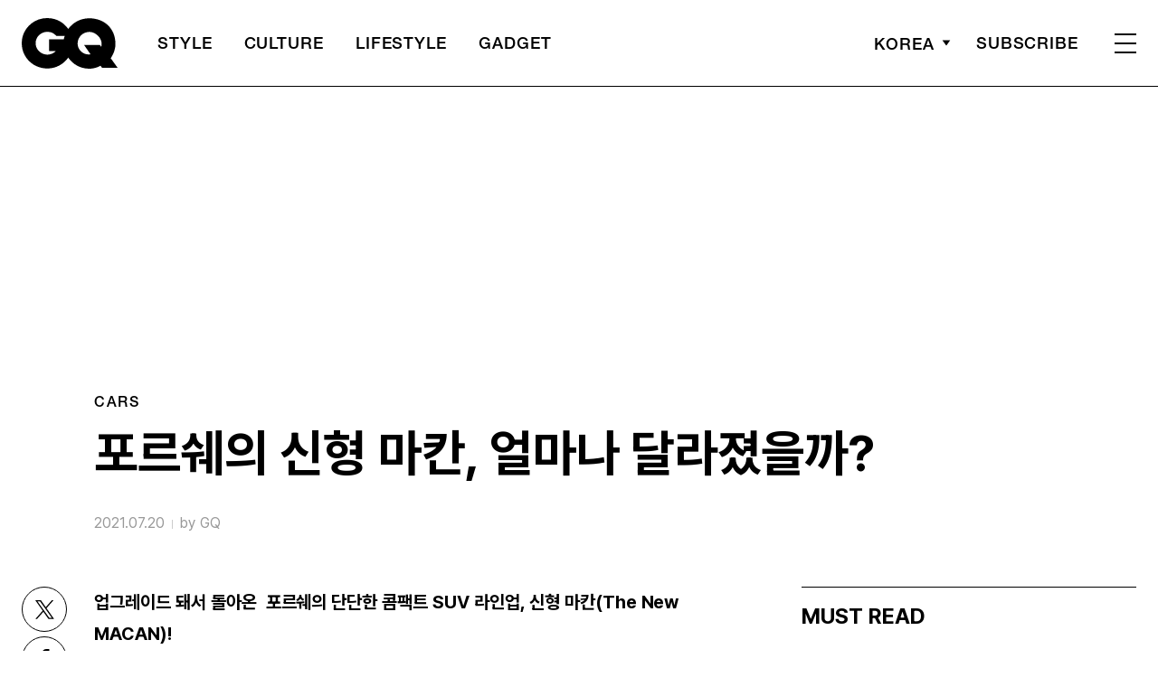

--- FILE ---
content_type: text/html; charset=UTF-8
request_url: https://www.gqkorea.co.kr/2021/07/20/%ED%8F%AC%EB%A5%B4%EC%89%90%EC%9D%98-%EC%8B%A0%ED%98%95-%EB%A7%88%EC%B9%B8-%EC%96%BC%EB%A7%88%EB%82%98-%EB%8B%AC%EB%9D%BC%EC%A1%8C%EC%9D%84%EA%B9%8C/
body_size: 28252
content:
<!DOCTYPE html>
<html lang="ko-KR">

<head>
    <meta charset="UTF-8">
    <meta http-equiv="X-UA-Compatible" content="IE=edge">
	<meta name="viewport" content="width=device-width, initial-scale=1, viewport-fit=cover"/>
    <!--<meta name="viewport" content="width=device-width, initial-scale=1.0, minimum-scale=1.0, maximum-scale=1.0" />-->
    <title>포르쉐의 신형 마칸, 얼마나 달라졌을까? | 지큐 코리아 (GQ Korea)</title>
    <meta name='robots' content='max-image-preview:large' />
		<link rel="shortcut icon" href="https://img.gqkorea.co.kr/gq/common/favicon.ico" type="image/x-icon">
		<link rel="apple-touch-icon" href="https://img.gqkorea.co.kr/gq/common/apple-touch-icon.png">
		<link rel="apple-touch-icon" sizes="72x72" href="https://img.gqkorea.co.kr/gq/common/apple-touch-icon.png">
			<meta name="robots" content="max-image-preview:large">
		<meta name="description" content="업그레이드 돼서 돌아온  포르쉐의 단단한 콤팩트 SUV 라인업, 신형 마칸(The New MACAN)!전작 대비 향상된 성능과 날렵해진 디자인, 새로운 퍼포먼스 콘셉트의 신형 마칸이 공개됐다. 신형 마칸과 마칸 GTS, 마칸 S는 얼마나 더 강력해졌을까?01. 더 뜨거운 엔진, 더 강력">
		<meta property="og:title" content="포르쉐의 신형 마칸, 얼마나 달라졌을까?">
		<meta property="og:description" content="업그레이드 돼서 돌아온  포르쉐의 단단한 콤팩트 SUV 라인업, 신형 마칸(The New MACAN)!전작 대비 향상된 성능과 날렵해진 디자인, 새로운 퍼포먼스 콘셉트의 신형 마칸이 공개됐다. 신형 마칸과 마칸 GTS, 마칸 S는 얼마나 더 강력해졌을까?01. 더 뜨거운 엔진, 더 강력">
		<meta property="og:image" content="https://www.gqkorea.co.kr/wp_data/gq/2021/07/style_60f67ca436303.jpg">
		<meta property="og:site_name" content="GQ korea">
		<meta property="og:type" content="article">
		<meta property="og:url" content="https://www.gqkorea.co.kr/2021/07/20/%ed%8f%ac%eb%a5%b4%ec%89%90%ec%9d%98-%ec%8b%a0%ed%98%95-%eb%a7%88%ec%b9%b8-%ec%96%bc%eb%a7%88%eb%82%98-%eb%8b%ac%eb%9d%bc%ec%a1%8c%ec%9d%84%ea%b9%8c/">
		<link rel="alternate" href="https://www.gqkorea.co.kr/2021/07/20/%ed%8f%ac%eb%a5%b4%ec%89%90%ec%9d%98-%ec%8b%a0%ed%98%95-%eb%a7%88%ec%b9%b8-%ec%96%bc%eb%a7%88%eb%82%98-%eb%8b%ac%eb%9d%bc%ec%a1%8c%ec%9d%84%ea%b9%8c/" hreflang="ko-KR" />
		<meta property="article:content_tier" content="free">
		
		<meta property="article:section" content="cars"><meta property="article:section" content="Gadget">
		
				<meta property="article:published_time" content="2021-07-20T07:59:09+00:00">
		<meta property="article:modified_time" content="2021-07-20T07:59:09+00:00">
		
		<meta property="article:author" content="GQ">		<meta name="twitter:card" content="summary_large_image">
		<meta name="twitter:creator" content="@GQKOREA">
		<meta name="twitter:site" content="@GQKOREA">
		<meta name="twitter:domain" content="https://www.gqkorea.co.kr">
		<meta name="twitter:title" content="포르쉐의 신형 마칸, 얼마나 달라졌을까?">
		<meta name="twitter:description" content="업그레이드 돼서 돌아온  포르쉐의 단단한 콤팩트 SUV 라인업, 신형 마칸(The New MACAN)!전작 대비 향상된 성능과 날렵해진 디자인, 새로운 퍼포먼스 콘셉트의 신형 마칸이 공개됐다. 신형 마칸과 마칸 GTS, 마칸 S는 얼마나 더 강력해졌을까?01. 더 뜨거운 엔진, 더 강력">
		<meta name="twitter:image" content="https://www.gqkorea.co.kr/wp_data/gq/2021/07/style_60f67ca436303.jpg">
		<!--
		<meta property="fb:app_id" content="812270538813681">
		<meta property="fb:pages" content="42933792278">
		-->
		<!-- doosan -->
		<meta property="ds:syndication" content="">
		<meta property="ds:content_source" content="Web">
		<meta property="ds:term_id" content="40">
		<meta property="ds:ds_meta_editor" content="GQ,신기호">
		<meta property="ds:parent_category_str" content="gadget">
		<meta property="ds:child_category_str" content="cars">
		<meta property="ds:p_id" content="172372">
		<meta property="ds:post_type" content="d">
		<meta property="ds:category_number" content="40,16186">
		<meta property="ds:tags" content="">
		<link rel='dns-prefetch' href='//www.gqkorea.co.kr' />
<link rel='dns-prefetch' href='//vjs.zencdn.net' />
<link rel='dns-prefetch' href='//img.gqkorea.co.kr' />
<link rel='stylesheet' id='wp-block-library-css' href='https://www.gqkorea.co.kr/wp-includes/css/dist/block-library/style.min.css?ver=1.1.28' type='text/css' media='all' />
<link rel='stylesheet' id='classic-theme-styles-css' href='https://www.gqkorea.co.kr/wp-includes/css/classic-themes.min.css?ver=1.1.28' type='text/css' media='all' />
<style id='global-styles-inline-css' type='text/css'>
body{--wp--preset--color--black: #000000;--wp--preset--color--cyan-bluish-gray: #abb8c3;--wp--preset--color--white: #ffffff;--wp--preset--color--pale-pink: #f78da7;--wp--preset--color--vivid-red: #cf2e2e;--wp--preset--color--luminous-vivid-orange: #ff6900;--wp--preset--color--luminous-vivid-amber: #fcb900;--wp--preset--color--light-green-cyan: #7bdcb5;--wp--preset--color--vivid-green-cyan: #00d084;--wp--preset--color--pale-cyan-blue: #8ed1fc;--wp--preset--color--vivid-cyan-blue: #0693e3;--wp--preset--color--vivid-purple: #9b51e0;--wp--preset--gradient--vivid-cyan-blue-to-vivid-purple: linear-gradient(135deg,rgba(6,147,227,1) 0%,rgb(155,81,224) 100%);--wp--preset--gradient--light-green-cyan-to-vivid-green-cyan: linear-gradient(135deg,rgb(122,220,180) 0%,rgb(0,208,130) 100%);--wp--preset--gradient--luminous-vivid-amber-to-luminous-vivid-orange: linear-gradient(135deg,rgba(252,185,0,1) 0%,rgba(255,105,0,1) 100%);--wp--preset--gradient--luminous-vivid-orange-to-vivid-red: linear-gradient(135deg,rgba(255,105,0,1) 0%,rgb(207,46,46) 100%);--wp--preset--gradient--very-light-gray-to-cyan-bluish-gray: linear-gradient(135deg,rgb(238,238,238) 0%,rgb(169,184,195) 100%);--wp--preset--gradient--cool-to-warm-spectrum: linear-gradient(135deg,rgb(74,234,220) 0%,rgb(151,120,209) 20%,rgb(207,42,186) 40%,rgb(238,44,130) 60%,rgb(251,105,98) 80%,rgb(254,248,76) 100%);--wp--preset--gradient--blush-light-purple: linear-gradient(135deg,rgb(255,206,236) 0%,rgb(152,150,240) 100%);--wp--preset--gradient--blush-bordeaux: linear-gradient(135deg,rgb(254,205,165) 0%,rgb(254,45,45) 50%,rgb(107,0,62) 100%);--wp--preset--gradient--luminous-dusk: linear-gradient(135deg,rgb(255,203,112) 0%,rgb(199,81,192) 50%,rgb(65,88,208) 100%);--wp--preset--gradient--pale-ocean: linear-gradient(135deg,rgb(255,245,203) 0%,rgb(182,227,212) 50%,rgb(51,167,181) 100%);--wp--preset--gradient--electric-grass: linear-gradient(135deg,rgb(202,248,128) 0%,rgb(113,206,126) 100%);--wp--preset--gradient--midnight: linear-gradient(135deg,rgb(2,3,129) 0%,rgb(40,116,252) 100%);--wp--preset--duotone--dark-grayscale: url('#wp-duotone-dark-grayscale');--wp--preset--duotone--grayscale: url('#wp-duotone-grayscale');--wp--preset--duotone--purple-yellow: url('#wp-duotone-purple-yellow');--wp--preset--duotone--blue-red: url('#wp-duotone-blue-red');--wp--preset--duotone--midnight: url('#wp-duotone-midnight');--wp--preset--duotone--magenta-yellow: url('#wp-duotone-magenta-yellow');--wp--preset--duotone--purple-green: url('#wp-duotone-purple-green');--wp--preset--duotone--blue-orange: url('#wp-duotone-blue-orange');--wp--preset--font-size--small: 13px;--wp--preset--font-size--medium: 20px;--wp--preset--font-size--large: 36px;--wp--preset--font-size--x-large: 42px;--wp--preset--spacing--20: 0.44rem;--wp--preset--spacing--30: 0.67rem;--wp--preset--spacing--40: 1rem;--wp--preset--spacing--50: 1.5rem;--wp--preset--spacing--60: 2.25rem;--wp--preset--spacing--70: 3.38rem;--wp--preset--spacing--80: 5.06rem;}:where(.is-layout-flex){gap: 0.5em;}body .is-layout-flow > .alignleft{float: left;margin-inline-start: 0;margin-inline-end: 2em;}body .is-layout-flow > .alignright{float: right;margin-inline-start: 2em;margin-inline-end: 0;}body .is-layout-flow > .aligncenter{margin-left: auto !important;margin-right: auto !important;}body .is-layout-constrained > .alignleft{float: left;margin-inline-start: 0;margin-inline-end: 2em;}body .is-layout-constrained > .alignright{float: right;margin-inline-start: 2em;margin-inline-end: 0;}body .is-layout-constrained > .aligncenter{margin-left: auto !important;margin-right: auto !important;}body .is-layout-constrained > :where(:not(.alignleft):not(.alignright):not(.alignfull)){max-width: var(--wp--style--global--content-size);margin-left: auto !important;margin-right: auto !important;}body .is-layout-constrained > .alignwide{max-width: var(--wp--style--global--wide-size);}body .is-layout-flex{display: flex;}body .is-layout-flex{flex-wrap: wrap;align-items: center;}body .is-layout-flex > *{margin: 0;}:where(.wp-block-columns.is-layout-flex){gap: 2em;}.has-black-color{color: var(--wp--preset--color--black) !important;}.has-cyan-bluish-gray-color{color: var(--wp--preset--color--cyan-bluish-gray) !important;}.has-white-color{color: var(--wp--preset--color--white) !important;}.has-pale-pink-color{color: var(--wp--preset--color--pale-pink) !important;}.has-vivid-red-color{color: var(--wp--preset--color--vivid-red) !important;}.has-luminous-vivid-orange-color{color: var(--wp--preset--color--luminous-vivid-orange) !important;}.has-luminous-vivid-amber-color{color: var(--wp--preset--color--luminous-vivid-amber) !important;}.has-light-green-cyan-color{color: var(--wp--preset--color--light-green-cyan) !important;}.has-vivid-green-cyan-color{color: var(--wp--preset--color--vivid-green-cyan) !important;}.has-pale-cyan-blue-color{color: var(--wp--preset--color--pale-cyan-blue) !important;}.has-vivid-cyan-blue-color{color: var(--wp--preset--color--vivid-cyan-blue) !important;}.has-vivid-purple-color{color: var(--wp--preset--color--vivid-purple) !important;}.has-black-background-color{background-color: var(--wp--preset--color--black) !important;}.has-cyan-bluish-gray-background-color{background-color: var(--wp--preset--color--cyan-bluish-gray) !important;}.has-white-background-color{background-color: var(--wp--preset--color--white) !important;}.has-pale-pink-background-color{background-color: var(--wp--preset--color--pale-pink) !important;}.has-vivid-red-background-color{background-color: var(--wp--preset--color--vivid-red) !important;}.has-luminous-vivid-orange-background-color{background-color: var(--wp--preset--color--luminous-vivid-orange) !important;}.has-luminous-vivid-amber-background-color{background-color: var(--wp--preset--color--luminous-vivid-amber) !important;}.has-light-green-cyan-background-color{background-color: var(--wp--preset--color--light-green-cyan) !important;}.has-vivid-green-cyan-background-color{background-color: var(--wp--preset--color--vivid-green-cyan) !important;}.has-pale-cyan-blue-background-color{background-color: var(--wp--preset--color--pale-cyan-blue) !important;}.has-vivid-cyan-blue-background-color{background-color: var(--wp--preset--color--vivid-cyan-blue) !important;}.has-vivid-purple-background-color{background-color: var(--wp--preset--color--vivid-purple) !important;}.has-black-border-color{border-color: var(--wp--preset--color--black) !important;}.has-cyan-bluish-gray-border-color{border-color: var(--wp--preset--color--cyan-bluish-gray) !important;}.has-white-border-color{border-color: var(--wp--preset--color--white) !important;}.has-pale-pink-border-color{border-color: var(--wp--preset--color--pale-pink) !important;}.has-vivid-red-border-color{border-color: var(--wp--preset--color--vivid-red) !important;}.has-luminous-vivid-orange-border-color{border-color: var(--wp--preset--color--luminous-vivid-orange) !important;}.has-luminous-vivid-amber-border-color{border-color: var(--wp--preset--color--luminous-vivid-amber) !important;}.has-light-green-cyan-border-color{border-color: var(--wp--preset--color--light-green-cyan) !important;}.has-vivid-green-cyan-border-color{border-color: var(--wp--preset--color--vivid-green-cyan) !important;}.has-pale-cyan-blue-border-color{border-color: var(--wp--preset--color--pale-cyan-blue) !important;}.has-vivid-cyan-blue-border-color{border-color: var(--wp--preset--color--vivid-cyan-blue) !important;}.has-vivid-purple-border-color{border-color: var(--wp--preset--color--vivid-purple) !important;}.has-vivid-cyan-blue-to-vivid-purple-gradient-background{background: var(--wp--preset--gradient--vivid-cyan-blue-to-vivid-purple) !important;}.has-light-green-cyan-to-vivid-green-cyan-gradient-background{background: var(--wp--preset--gradient--light-green-cyan-to-vivid-green-cyan) !important;}.has-luminous-vivid-amber-to-luminous-vivid-orange-gradient-background{background: var(--wp--preset--gradient--luminous-vivid-amber-to-luminous-vivid-orange) !important;}.has-luminous-vivid-orange-to-vivid-red-gradient-background{background: var(--wp--preset--gradient--luminous-vivid-orange-to-vivid-red) !important;}.has-very-light-gray-to-cyan-bluish-gray-gradient-background{background: var(--wp--preset--gradient--very-light-gray-to-cyan-bluish-gray) !important;}.has-cool-to-warm-spectrum-gradient-background{background: var(--wp--preset--gradient--cool-to-warm-spectrum) !important;}.has-blush-light-purple-gradient-background{background: var(--wp--preset--gradient--blush-light-purple) !important;}.has-blush-bordeaux-gradient-background{background: var(--wp--preset--gradient--blush-bordeaux) !important;}.has-luminous-dusk-gradient-background{background: var(--wp--preset--gradient--luminous-dusk) !important;}.has-pale-ocean-gradient-background{background: var(--wp--preset--gradient--pale-ocean) !important;}.has-electric-grass-gradient-background{background: var(--wp--preset--gradient--electric-grass) !important;}.has-midnight-gradient-background{background: var(--wp--preset--gradient--midnight) !important;}.has-small-font-size{font-size: var(--wp--preset--font-size--small) !important;}.has-medium-font-size{font-size: var(--wp--preset--font-size--medium) !important;}.has-large-font-size{font-size: var(--wp--preset--font-size--large) !important;}.has-x-large-font-size{font-size: var(--wp--preset--font-size--x-large) !important;}
.wp-block-navigation a:where(:not(.wp-element-button)){color: inherit;}
:where(.wp-block-columns.is-layout-flex){gap: 2em;}
.wp-block-pullquote{font-size: 1.5em;line-height: 1.6;}
</style>
<link rel='stylesheet' id='dsmgn-style-css' href='https://www.gqkorea.co.kr/wp-content/themes/gq/assets/css/dsmgn.css?ver=1.1.28' type='text/css' media='all' />
<link rel='stylesheet' id='theme-css-normalize-css' href='https://www.gqkorea.co.kr/wp-content/themes/gq/assets/css/normalize.css?ver=1.1.28' type='text/css' media='all' />
<link rel='stylesheet' id='theme-css-style-css' href='https://www.gqkorea.co.kr/wp-content/themes/gq/assets/css/style.css?ver=1.1.28' type='text/css' media='all' />
<link rel='stylesheet' id='theme-css-extend-style-css' href='https://www.gqkorea.co.kr/wp-content/themes/gq/assets/css/extend.a.css?ver=1.1.28' type='text/css' media='all' />
<link rel='stylesheet' id='videoJS-style-css' href='https://vjs.zencdn.net/8.10.0/video-js.css?ver=1.1.28' type='text/css' media='all' />
<link rel='stylesheet' id='custom-css-css' href='https://img.gqkorea.co.kr/pretendard-1.3.9/dist/web/variable/pretendardvariable-dynamic-subset.min.css?ver=1.1.28' type='text/css' media='all' />
<script type='text/javascript' src='https://www.gqkorea.co.kr/wp-content/themes/gq/assets/js/jquery-3.3.1.min.js?ver=1.1.28' id='theme-js-jquery-js'></script>
<script type='text/javascript' src='https://www.gqkorea.co.kr/wp-content/themes/gq/js/func.js?ver=1.1.28' id='func-js'></script>
<link rel="canonical" href="https://www.gqkorea.co.kr/2021/07/20/%ed%8f%ac%eb%a5%b4%ec%89%90%ec%9d%98-%ec%8b%a0%ed%98%95-%eb%a7%88%ec%b9%b8-%ec%96%bc%eb%a7%88%eb%82%98-%eb%8b%ac%eb%9d%bc%ec%a1%8c%ec%9d%84%ea%b9%8c/" />
<link rel='shortlink' href='https://www.gqkorea.co.kr/?p=172372' />

<script type="application/ld+json">{"@context":"http://schema.org","@type":"NewsArticle","articleBody":"업그레이드 돼서 돌아온  포르쉐의 단단한 콤팩트 SUV 라인업, 신형 마칸(The New MACAN)!전작 대비 향상된 성능과 날렵해진 디자인, 새로운 퍼포먼스 콘셉트의 신형 마칸이 공개됐다. 신형 마칸과 마칸 GTS, 마칸 S는 얼마나 더 강력해졌을까?01. 더 뜨거운 엔진, 더 강력한 힘, 더 빠른 속도먼저, 포르쉐의 최상위 플래그십 모델인 마칸 GTS (Macan GTS)에는 2.9리터 V6바이터보 엔진을 탑재했다. 이전보다 69마력 높아진 최고출력 449마력를 발휘한다. 포르쉐 GTS 모델 고유의 반응성과 함께 스포츠 크로노 패키지 탑재 시, 정지 상태에서 시속 100킬로미터까지 가속하는데는 단 4.3초가 소요된다. 최고속도는 시속 272킬로미터에 이른다. 마칸 S (Macan S)에도 2.9리터 V6 바이터보 엔진이 탑재됐다. 출력은 이전 보다 26마력 증가한 최고출력 380마력을 자랑한다. 정지 상태에서 시속 100km킬로미터까지는 4.6초가 걸리고,  최고속도는 시속 259킬로미터다. 여기에 새롭게 개발된 최고출력 271마력의 터보차저 4기통 엔진을 탑재한 엔트리형 마칸은 정지 상태에서 시속 100킬로미터까지 가속하는데 6.2초가 소요된다. 최고속도는 시속 232km킬로미터다. 특히 이번에 공개된 모든 신형 마칸에는 7단 포르쉐 듀얼 클러치 변속기 (PDK)와 포르쉐 트랙션 매니지먼트 (PTM) 사륜구동 드라이브 시스템이 장착된다.02. 더 완벽해진 균형신형 마칸은 새로워진 서스펜션을 통해 최상의 편안함과 역동적인 스포츠카 성능의 균형을 모두 잡았다. 섀시 역시 최적화되었으며, 주행 상황 및 도로 상태에 직접적으로 반응해 운전자가 스티어링 휠을 통해 훨씬 더 정확한 피드백을 얻을 수 있도록 돕는다. 특히 각 휠의 댐핑 강도를 능동적이고 연속적으로 조절하는 포르쉐 액티브 서스펜션 매니지먼트 (PASM)는 마칸 S와 GTS 에서는 기본 사양으로 적용된다. 무엇보다 신형 마칸 GTS에는 차체를 10 밀리미터 낮춘 기본 사양의 스포츠 에어 서스펜션을 통해 차별화를 둔다. 에어 서스펜션이 이전 모델보다 프런트 액슬에서 10퍼센트, 리어 액슬에서 15퍼센트 더 견고해져 한층 더 역동적인 성능을 발휘한다.03. 더 현대적인 인테리어더 현대적이고, 더 우아한 디자인을 실현한 신형 마칸은 새로워진 센터 콘솔과 함께 더 진화된 인테리어를 선보인다. 특히 햅틱 터치 반응으로 바뀐 센터펜시아와 더 짧아진 셀렉터 레버 편의와 기능을 모두 갖췄다.  또 가죽 커버와 대조되는 젠션 블루 (Gentian Blue), 파파야 (Papaya), 크레용 (Crayon) 컬러의 스티치 디자인은 옵션으로 제공되며, 원하면 새로운 컬러 포인트를 더 추가할 수도 있다. 여기에 기본 사양으로 제공되는 온라인 기능과 서비스는 포르쉐 커뮤니케이션 매니지먼트 (PCM)의 10.9인치 풀 HD 터치 디스플레이와 음성 명령을 통해 제어할 수 있다. 대시보드 상단의 아날로그 시계는 기본 사양이다.Editor&#8217;s Comment 더 스포티하고, 날렵해진 디자인, 월등한 퍼포먼스와 다양한 컬러웨이 까지! 이름만 빼고 모든 게 업그레이드 된 신형 마칸!","isBasedOn":"https://www.gqkorea.co.kr/2021/07/20/%ed%8f%ac%eb%a5%b4%ec%89%90%ec%9d%98-%ec%8b%a0%ed%98%95-%eb%a7%88%ec%b9%b8-%ec%96%bc%eb%a7%88%eb%82%98-%eb%8b%ac%eb%9d%bc%ec%a1%8c%ec%9d%84%ea%b9%8c/","articleSection":["cars","Gadget"],"author":[{"@type":"person","name":"GQ","sameAs":"http:\/\/gqkorea.co.kr\/author\/GQ"}],"dateModified":"2021-07-20T07:59:09+00:00","datePublished":"2021-07-20T07:59:09+00:00","headline":"포르쉐의 신형 마칸, 얼마나 달라졌을까?","image":["https://img.gqkorea.co.kr/gq/2021/07/style_60f67ca436303-500x500.jpg","https://img.gqkorea.co.kr/gq/2021/07/style_60f67ca436303-930x620.jpg","https://img.gqkorea.co.kr/gq/2021/07/style_60f67ca436303-768x512.jpg","https://img.gqkorea.co.kr/gq/2021/07/style_60f67ca436303-1400x934.jpg","https://img.gqkorea.co.kr/gq/2021/07/style_60f67ca436303.jpg","https://img.gqkorea.co.kr/gq/2021/07/style_60f67ca436303.jpg","https://img.gqkorea.co.kr/gq/2021/07/style_60f67ca436303-700x934.jpg","https://img.gqkorea.co.kr/gq/2021/07/style_60f67ca436303-960x934.jpg","https://img.gqkorea.co.kr/gq/2021/07/style_60f67ca436303.jpg","https://img.gqkorea.co.kr/gq/2021/07/style_60f67ca436303-1280x720.jpg","https://img.gqkorea.co.kr/gq/2021/07/style_60f67ca436303.jpg","https://img.gqkorea.co.kr/gq/2021/07/style_60f67ca436303-533x400.jpg"],"keywords":[],"thumbnailUrl":"https://img.gqkorea.co.kr/gq/2021/07/style_60f67ca436303.jpg","url":"https://www.gqkorea.co.kr/2021/07/20/%ed%8f%ac%eb%a5%b4%ec%89%90%ec%9d%98-%ec%8b%a0%ed%98%95-%eb%a7%88%ec%b9%b8-%ec%96%bc%eb%a7%88%eb%82%98-%eb%8b%ac%eb%9d%bc%ec%a1%8c%ec%9d%84%ea%b9%8c/","isPartOf":{"@type":"CreativeWork","name":"GQ Korea","isAccessibleForFree":"true"},"alternativeHeadline":"","description":"업그레이드 돼서 돌아온  포르쉐의 단단한 콤팩트 SUV 라인업, 신형 마칸(The New MACAN)! 전작 대비 향상된 성능과 날렵해진 디자인, 새로운 퍼포먼스 콘셉트의 신형 마칸이 공개됐다. 신형 마칸과 마칸 GTS, 마칸 S는 얼마나 더 강력해졌을까? 01. 더 뜨거운 엔진, 더 강력한 힘, 더 빠른 속도 먼저, 포르쉐의 최상위 플래그십 모델인 마칸 GTS (Macan GTS)에는 2.9리터 V6바이터보 엔진을 ","mainEntityOfPage":{"@type":"WebPage","@id":"https://www.gqkorea.co.kr/2021/07/20/%ed%8f%ac%eb%a5%b4%ec%89%90%ec%9d%98-%ec%8b%a0%ed%98%95-%eb%a7%88%ec%b9%b8-%ec%96%bc%eb%a7%88%eb%82%98-%eb%8b%ac%eb%9d%bc%ec%a1%8c%ec%9d%84%ea%b9%8c/" },"publisher":{"@context":"https://schema.org", "@type":"Organization", "name":"GQ Korea","logo":{"@type":"ImageObject", "url":"https://www.gqkorea.co.kr/wp-content/themes/gq/assets/images/logo.svg", "width":"270px", "height":"70px"},"url":"https://www.gqkorea.co.kr"}}</script><noscript><style>.lazyload[data-src]{display:none !important;}</style></noscript><style>.lazyload{background-image:none !important;}.lazyload:before{background-image:none !important;}</style><link rel="icon" href="https://img.gqkorea.co.kr/gq/2018/08/cropped-style_5b7e73d090d6e-32x32.jpg" sizes="32x32" />
<link rel="icon" href="https://img.gqkorea.co.kr/gq/2018/08/cropped-style_5b7e73d090d6e-192x192.jpg" sizes="192x192" />
<link rel="apple-touch-icon" href="https://img.gqkorea.co.kr/gq/2018/08/cropped-style_5b7e73d090d6e-180x180.jpg" />
<meta name="msapplication-TileImage" content="https://img.gqkorea.co.kr/gq/2018/08/cropped-style_5b7e73d090d6e-270x270.jpg" />

<script type="text/javascript">var wpjx_ajaxurl = "https://www.gqkorea.co.kr/wp-admin/admin-ajax.php";</script>
<!-- Global site tag (gtag.js) - Google Analytics -->
<script async src="https://www.googletagmanager.com/gtag/js?id=G-9671PZLLVP"></script>
<script>
  window.dataLayer = window.dataLayer || [];
  function gtag(){dataLayer.push(arguments);}
  gtag('js', new Date());

var ds_meta_editor = jQuery('meta[property="ds:ds_meta_editor"]').attr('content');

/*
if(ds_meta_editor != undefined){
	dimension1 = ds_meta_editor;
}

if (dimension1 == ''){
	dimension1 = '이름없음';
}
*/

if(typeof postID == "undefined") {
	postID = jQuery('meta[property="ds:p_id"]').attr('content');
}
var document_h = jQuery('body').height();

var published_time = "";
if(typeof jQuery('meta[property="article:published_time"]').attr('content') != 'undefined') {
	published_time = jQuery('meta[property="article:published_time"]').attr('content').substring(0,10).replace(/-/gi,'/');
}

var ds_parent_category = "";
if(typeof jQuery('meta[property="ds:parent_category_str"]').attr('content') != 'undefined') {
	ds_parent_category = jQuery('meta[property="ds:parent_category_str"]').attr('content');
};

var ds_child_category = "";
if(typeof jQuery('meta[property="ds:child_category_str"]').attr('content') != 'undefined') {
	ds_child_category = jQuery('meta[property="ds:child_category_str"]').attr('content');
};

if(ds_parent_category == "") {
	ds_parent_category = "empty_value";
}
if(ds_child_category == "") {
	ds_child_category = "empty_value";
}

var ds_tags = "";
if(typeof jQuery('meta[property="ds:tags"]').attr('content') != 'undefined') {
	ds_tags = jQuery('meta[property="ds:tags"]').attr('content');
};

var dimension1 = "";
var dimension2 = postID;
var dimension3 = "";
var dimension4 = "";
var dimension5	= jQuery('meta[property="ds:syndication"]').attr('content');
var dimension6 = ds_parent_category;
var dimension7 = ds_child_category;
var dimension8 = jQuery('meta[property="article:author"]').attr('content');
var dimension9 = published_time;
var dimension10	= jQuery('meta[property="ds:tags"]').attr('content');


gtag('config', 'G-9671PZLLVP', {
	'dimension1': dimension1,
	'dimension2': dimension2,
	'dimension3': dimension3,
	'dimension4': dimension4,
	'dimension5': dimension5,
	'dimension6': dimension6,
	'dimension7': dimension7,
	'dimension8': dimension8,
	'dimension9': dimension9,
	'dimension10': dimension10
});

//gTag_event_send('page-view', '', '', '');

function gTag_event_send(event_name, event_category, event_label, event_idx) {
	gtag('event', event_name, {
		'event_category': event_category,
		'event_label': event_label,
		'event_idx': event_idx,
		'dimension1': dimension1,
		'dimension2': dimension2,
		'dimension3': dimension3,
		'dimension4': dimension4,
		'dimension5': dimension5,
		'dimension6': dimension6,
		'dimension7': dimension7,
		'dimension8': dimension8,
		'dimension9': dimension9,
		'dimension10': dimension10
	});
}

jQuery(document).ready(function(){

	//GA Click Log
	$("a").on("click", function() {
		var label, slot = "";
		var idx = 0;
		
		//NAV Btn
		if($(this).parents(".navbar").length > 0) {
			send_f = true;
			idx = $(this).parent().index();
			label = $(this).text();
			slot = 'header_nav';
		}

		//NAV GNB Btn
		if($(this).parents(".menu_list").length > 0) {
			if($(this).parents(".sub-menu").length > 0) {
				slot = 'header_gnb_nav_sub';
			} else {
				slot = 'header_gnb_nav';
			}
			idx = $(this).parent().index();
			label = $(this).text();
		}

		//NAV GNB Btn
		if($(this).parents(".link_group").length > 0) {
			idx = 0;
			slot = 'header_gnb_nav';
			label = $(this).text();
		}

		//NAV side_nav
		if($(this).parents(".side_nav").length > 0) {
			if($(this).parents(".lang_sel").length > 0) {
				slot = 'header_side_nav_lang';
				idx = $(this).parent().index();
			} else {
				slot = 'header_side_nav_subscribe';
				idx = 0;
			}
			label = $(this).text();
		}

		// View 본문 내 링크
		if($(this).parents("p").length > 0) {
			idx = 0;
			label = $(this).text();
			slot = 'view_a_link';
		}

		//View 좌측 상단 "by 에디터"
		if($(this).parents(".author").length > 0) {
			label = $(this).text();
			slot = 'view_author';
			idx = 0;
		}

		//View 좌측 상단 "category"
		if($(this).parents(".category").length > 0) {
			label = $(this).text();
			slot = 'view_category';
			idx = 0;
		}

		// View 하단 "태그"
		if($(this).parents(".tag_list").length > 0) {
			idx = $(this).parent().index();
			label = $(this).text();
			slot = 'view_info_area_tag';
		}

		// View 하단 "최신기사"
		if($(this).parents(".recently_list").length > 0) {
			idx = $(this).parent().index();
			label = $(this).find('.s_tit').text();
			slot = $(this).parent().attr("slot");
		}
		
		// View 하단 추천 기사들 & 메인페이지 추천 기사들
		if($(this).parents(".post_list").length > 0) {
			idx = $(this).parent().index();
			label = $(this).find('.s_tit').text();
			slot = $(this).parent().attr("slot");
		}		

		// View 관련기사
		if($(this).parents(".relate_group").length > 0) {
			idx = $(this).parent().index();
			label = $(this).find('h3').text();
			slot = $(this).parent().attr("slot");
		}

		// shopping btn
		if($(this).parents(".shopping_list ").length > 0) {
			idx = 0;
			label = $(this).attr("data-name");
			slot = $(this).parent().attr("slot");
		}

		// Main PPL
		if($(this).parents(".section_ppl").length > 0) {
			idx = 0;
			label = $(this).find('h2').text();
			slot = "main_ppl";
		}

		// Main Stiky
		if($(this).parents(".ma_highlight ").length > 0) {
			idx = 0;
			label = $(this).find('h3').text();
			slot = $(this).parent().attr("slot");
		}

		// List 
		if($(this).parents(".list_highlight ").length > 0) {
			idx = 0;
			label = $(this).find('.s_tit').text();
			slot = "list_highlight";
		}

		if(slot != "") {
			gTag_event_send('click', slot, label, idx);
			eLogs_send('item_click', '', '', idx, label, 1, slot, postID, 'GQ');
		}
	}); // End on Click



	//GA Click Log
	$(".share_btn").on("click", function() {
		var id_value = $(this).attr("id");
		if($(this).hasClass("share_bot")) {
			id_value = id_value + "_bot";
		}

		idx = 0;
		label = id_value;
		slot = 'view_share_btn';
		
		gTag_event_send('click', slot, label, idx);
		eLogs_send('item_click', '', '', idx, label, 1, slot, postID, 'VO');
	});


	eLogs_category = '';
	if(ds_parent_category != 'empty_value') {
		eLogs_category = ds_parent_category;
		if(ds_child_category != 'empty_value') {
			eLogs_category += ',' + ds_child_category;
		}
	} else {
		if(ds_child_category != 'empty_value') {
			eLogs_category = ds_child_category;
		}
	}

	if ($('body').hasClass('home')) {
		eLogs_category = "main";
	}

	eLogs_send('pv', '', '', eLogs_category, document.title, 0, '', postID, 'GQ');


}); // Document Ready ENd



</script>

<!-- Google tag (gtag.js)  / 두산매거진 GA4 -->
<script async src="https://www.googletagmanager.com/gtag/js?id=UA-71723833-1"></script>
<script>
  window.dataLayer = window.dataLayer || [];
  function gtag(){dataLayer.push(arguments);}
  gtag('js', new Date());

	gtag('config', 'UA-71723833-1', {
		'dimension1': dimension1,
		'dimension2': dimension2,
		'dimension3': dimension3,
		'dimension4': dimension4,
		'dimension5': dimension5,
		'dimension6': dimension6,
		'dimension7': dimension7,
		'dimension8': dimension8,
		'dimension9': dimension9,
		'dimension10': dimension10
	});
</script>
<!-- // Google tag (gtag.js)  / 두산매거진 GA4 -->


<!-- Google Tag Manager -->
<script>(function(w,d,s,l,i){w[l]=w[l]||[];w[l].push({'gtm.start':
new Date().getTime(),event:'gtm.js'});var f=d.getElementsByTagName(s)[0],
j=d.createElement(s),dl=l!='dataLayer'?'&l='+l:'';j.async=true;j.src=
'https://www.googletagmanager.com/gtm.js?id='+i+dl;f.parentNode.insertBefore(j,f);
})(window,document,'script','dataLayer','GTM-5HDZBQ');</script>
<!-- End Google Tag Manager -->


<script>
function eLogs_send(category, action, label, value, kw, click, slot, number, from)
{
	var api = "/reciveLogs.php";
	var rf = encodeURIComponent(document.referrer);
	var href = encodeURIComponent(document.location.href);
	var rndTime = (Math.floor(Math.random() * 10000000) + 1);
	var tmp_image = new Image();
	var img_url = api + "?rnd="+rndTime
	img_url += "&category="+category;
	img_url += "&action="+action;
	img_url += "&label="+label;
	img_url += "&value="+value;
	img_url += "&click="+click;
	img_url += "&slot="+slot;
	img_url += "&number="+number;
	img_url += "&from="+from;
	img_url += "&now_url="+href;
	img_url += "&referer="+rf;
	img_url += "&kw="+kw;

	img_url = img_url.substr(0,3000);
	tmp_image.src = img_url;
}
</script>

<script>
// Facebook Pixel Code
!function(f,b,e,v,n,t,s){if(f.fbq)return;n=f.fbq=function(){n.callMethod?
n.callMethod.apply(n,arguments):n.queue.push(arguments)};if(!f._fbq)f._fbq=n;
n.push=n;n.loaded=!0;n.version='2.0';n.queue=[];t=b.createElement(e);t.async=!0;
t.src=v;s=b.getElementsByTagName(e)[0];s.parentNode.insertBefore(t,s)}(window,
document,'script','//connect.facebook.net/en_US/fbevents.js');

fbq('init', '141373381218610');
fbq('track', 'PageView');
if(ds_parent_category != "") {
	fbq('trackCustom', ds_parent_category+'_Category', {category: ds_parent_category});
}
document.write('<noscript><img height="1" width="1" style="display:none" src="https://www.facebook.com/tr?id=471731369875124&ev=PageView&noscript=1" /></noscript>');
</script>

<script type="text/javascript" src="//wcs.naver.net/wcslog.js"></script>
<script type="text/javascript">
if(!wcs_add) var wcs_add = {};
wcs_add["wa"] = "d60818a00a7fa0";
if(window.wcs) {
wcs_do();
}
</script>

<!-- clarity -->
<script type="text/javascript">
    (function(c,l,a,r,i,t,y){
        c[a]=c[a]||function(){(c[a].q=c[a].q||[]).push(arguments)};
        t=l.createElement(r);t.async=1;t.src="https://www.clarity.ms/tag/"+i;
        y=l.getElementsByTagName(r)[0];y.parentNode.insertBefore(t,y);
    })(window, document, "clarity", "script", "im59kq28vw");
</script>
<!-- clarity -->
<!-- AD Manager -->
<script async src="https://securepubads.g.doubleclick.net/tag/js/gpt.js"></script>

<script>

	var gpt_id_str = '/21664460844/gq-2025/';
	var gpt_pc_str = 'gq-2025-pc-'+'sub';
	var gpt_m_str = 'gq-2025-mobile-'+'sub';
	
	var gpt_str = '';
	var device = fn_is_mobile();

	if(device == 'pc') {
		gpt_str = gpt_id_str+gpt_pc_str;
	} else {
		gpt_str = gpt_id_str+gpt_m_str;
	}

	gpt_category_target_str = 'gq_category';

    var googletag = googletag || {};
    googletag.cmd = googletag.cmd || [];
    var gptadslots = [];

    var lineItemId = -1;

	var category_number = "";
	if(typeof jQuery('meta[property="ds:category_number"]').attr('content') != 'undefined') {
		category_number = jQuery('meta[property="ds:category_number"]').attr('content');
	};
	var category_number_array = category_number.split(",");

	googletag.cmd.push(function () {
		if(device == "pc") {
			googletag.defineSlot(gpt_str, [1, 1], 'pc-all').
			setTargeting(gpt_category_target_str, category_number_array).
			addService(googletag.pubads());

			googletag.defineSlot(gpt_str, [[970, 250], [970, 546]], 'pc-top').
			setTargeting(gpt_category_target_str, category_number_array).
			addService(googletag.pubads());

			googletag.defineSlot(gpt_str, [[930, 180],[930, 524]], 'pc-mpu-1').
			setTargeting(gpt_category_target_str, category_number_array).
			addService(googletag.pubads());

			googletag.defineSlot(gpt_str, [[930, 180],[930, 524]], 'pc-mpu-2').
			setTargeting(gpt_category_target_str, category_number_array).
			addService(googletag.pubads());

			googletag.defineSlot(gpt_str, [[300, 600]], 'pc-sky').
			setTargeting(gpt_category_target_str, category_number_array).
			addService(googletag.pubads());

			googletag.defineSlot(gpt_str, [1, 2], 'pc-teadstv').
			setTargeting(gpt_category_target_str, category_number_array).
			addService(googletag.pubads());

		} else {
			googletag.defineSlot(gpt_str, [1, 1], 'mobile-all').
			setTargeting(gpt_category_target_str, category_number_array).
			addService(googletag.pubads());

			googletag.defineSlot(gpt_str, [750, 1333], 'mobile-first-view').
			setTargeting(gpt_category_target_str, category_number_array).
			addService(googletag.pubads());

			googletag.defineSlot(gpt_str, [320, 261], 'mobile-top').
			setTargeting(gpt_category_target_str, category_number_array).
			addService(googletag.pubads());

			/* mobile-top-VAST */
			googletag.defineSlot(gpt_str, [320, 260], 'mobile-top-3rd').
			setTargeting(gpt_category_target_str, category_number_array).
			addService(googletag.pubads());			

			// Special AD
			googletag.defineSlot(gpt_str, [[320, 181]], 'mobile-special').
			setTargeting(gpt_category_target_str, category_number_array).
			addService(googletag.pubads());

			/* mobile-special-vast(VAST) */
			googletag.defineSlot(gpt_str, [[320, 180]], 'mobile-special-vast').
			setTargeting(gpt_category_target_str, category_number_array).
			addService(googletag.pubads());

			googletag.defineSlot(gpt_str, [[320, 50]], 'mobile-footer-sticky').
			setTargeting(gpt_category_target_str, category_number_array).
			addService(googletag.pubads());

			/* mobile-footer-scroller */
			googletag.defineSlot(gpt_str, [[320, 51]], 'mobile-footer-scroller').
			setTargeting(gpt_category_target_str, category_number_array).
			addService(googletag.pubads());			

			googletag.defineSlot(gpt_str, [750, 1240], 'mobile-full').
			setTargeting(gpt_category_target_str, category_number_array).
			addService(googletag.pubads());	

			googletag.defineSlot(gpt_str, [1, 2], 'mobile-teadstv').
			setTargeting(gpt_category_target_str, category_number_array).
			addService(googletag.pubads());

			googletag.defineSlot(gpt_str, [1, 3], 'mobile-mobkoi').
			setTargeting(gpt_category_target_str, category_number_array).
			addService(googletag.pubads());

		} // if PC else

		googletag.pubads().collapseEmptyDivs(true);
		googletag.enableServices();

		// Google Adm imp
        googletag.pubads().addEventListener('slotRenderEnded', function(event) {
			
			
			if(event.campaignId !== null) {
				// Ad Exchange 노출 시 지정 영역 display:none 처리 시작
				var adx_id = '2728405894';
				if(event.campaignId == adx_id) {
					const bn_els = document.querySelectorAll('.noAdEx');
					bn_els.forEach((bn_el) => {
					  bn_el.style.display = 'none';
					});
				}
				// Ad Exchange 노출 시 지정 영역 display:none 처리 끝
			}			
			var fullBnDelaySec = 1000;
			var slotId = event.slot.getSlotElementId();
			// Record details of the rendered ad.
			var slotList = [
				"mobile-special",
				"mobile-mpu-1",
				"mobile-mpu-2",
				"mobile-mpu-3",
				"mobile-inRead-1",
				"mobile-inRead-2",
				"mobile-inRead-3",
				"mobile-interscroller",
				"pc-top",
				"pc-mpu-1",
				"pc-mpu-2",
				"mobile-top",
				"mobile-first-view"
			]

			//CHECK TMP
			if( slotList.includes(slotId) ) {
				if( event.creativeId !== null ) {
					gTag_event_send('ad_imp', event.campaignId, slotId, event.creativeId);
					eLogs_send('ad_imp', '', event.lineItemId, event.size.join('x'), event.creativeId, 0, slotId, event.campaignId, 'GQ');
				}
			}

			if( (slotId == 'mobile-all') ){
				/*
				var a_flag = getCookie_b( 'dsm_vfd_'+ event.campaignId );
				if(!a_flag) {
				*/

				var spBn_viewCnt = getCookie_b( 'dsm_vfd_'+ event.campaignId+'_sp');
				if(spBn_viewCnt < 1) {
					googletag.cmd.push(function() {
						googletag.display('mobile-special');
						googletag.display('mobile-special-vast');
					});
				}

				/* mobile-full */
				a_flag = getCookie_b( 'dsm_vfd_'+ event.campaignId + '_full');
				//a_flag = false;
				if(!a_flag) {
					setTimeout(function () {
						googletag.display('mobile-full');
					}, fullBnDelaySec);
				} else {
					tmp_wrap = document.getElementById('mobile-full-wrap');
					tmp_wrap.style.display = "none";
				}

				/* mobile-first-view */
				a_flag = getCookie_b( 'dsm_vfd_'+ event.campaignId + '-first-view');
				if(!a_flag) {
					if(device != "pc") {
						googletag.cmd.push(function() {
							googletag.display('mobile-first-view');
						});
					}
				}
			}

			if(slotId == "mobile-special-vast") {
				adFooterSpecialCheck( event.campaignId , "mobile-special-vast");
				if( event.creativeId !== null ) {
				}
			}

			if(slotId == "mobile-special") {
				adFooterSpecialCheck( event.campaignId , "mobile-special");
				if( event.creativeId !== null ) {
				}
			}

			/* mobile-full */
			if(slotId == "mobile-full") { 
				adFullCheck( event.campaignId , "mobile-full");
				if( event.creativeId !== null ) {
				}
			}			

			if(slotId == "mobile-footer-scroller") { 
				adFooterStiycky( event.campaignId , "mobile-footer-scroller");
				if( event.creativeId !== null ) {
				}
			}

			if(slotId == "mobile-footer-sticky") { 
				adFooterStiycky( event.campaignId , "mobile-footer-sticky");
				if( event.creativeId !== null ) {
				}
			}

			if(slotId == "mobile-first-view") { 
				setBannerViewCookie( 'dsm_vfd_'+ event.campaignId + '-first-view', 1 );
				if( event.creativeId !== null ) {
				}
			}

        });


		// 광고 송출 요청시
        googletag.pubads().addEventListener('slotRequested', function(event) {
			const slot = event.slot;
			const slotId = event.slot.getSlotElementId(); 
			
			if(slotId == "mobile-special") {
				jQuery("#mobile-special-wrap").css({"display": "block"});
			}

			if(slotId == "mobile-special-vast") {
				jQuery("#mobile-special-vast-wrap").css({"display": "block"});
			}
		});
	});

	function setBannerViewCookie( cookie_name, date ) {
		var exdate = new Date();
		var add_min = 60 * 24 * date;
		exdate.setMinutes(exdate.getMinutes() + add_min);
		var path = '; path=/';
		var domain = '; domain=.gqkorea.co.kr';

		var cookie_value = escape(true) + ('; expires=' + exdate.toUTCString())+path+domain;
		document.cookie = cookie_name + '=' + cookie_value;
	}

	function dsmgn_setCookie( cookie_name, value, date ) {
		var exdate = new Date();
		var add_min = 60 * 24 * date;
		exdate.setMinutes(exdate.getMinutes() + add_min);
		var path = '; path=/';
		var domain = '; domain=.gqkorea.co.kr';

		var cookie_value = value + ('; expires=' + exdate.toUTCString())+path+domain;
		document.cookie = cookie_name + '=' + cookie_value;
	}


	function getCookie_b( cookie_name ) {
		var value = document.cookie.match('(^|;) ?' + cookie_name + '=([^;]*)(;|$)');
		return value? value[2] : null;
	}

	function adFooterSpecialCheck( campaignId, slotName) {
		setTimeout(function() {
			if(jQuery("#"+slotName+" > div > iframe").length > 0) {
				if(device != "pc") {
					footerBnCloseBtnShow( campaignId, slotName );
					//setTimeout(() => footerBnHide( 'auto' ), 13000);
				}
			} else {
				jQuery('#'+slotName+'-wrap').css({
					"display": "none"
				});
			}
		}, 500);
	}

	function footerBnCloseBtnShow( campaignId, slotName ) {
		jQuery('#'+slotName+'-wrap .mobile-footer-close').css({
			"display": "block"
		});

		jQuery('#'+slotName+'-wrap').css({
			"background": "#fff",
			"box-shadow": "rgb(0 0 0 / 15%) 0px 0 7px"
		});

		//setBannerViewCookie( 'dsm_vfd_'+campaignId, 1 ); // 하루 1번 freq
		var tmp = getCookie_b( 'dsm_vfd_'+ campaignId+'_sp');
		var viewCnt = 0;
		if(tmp == 1) {
			viewCnt = 2;
		} else {
			viewCnt = 1;
		}

		dsmgn_setCookie('dsm_vfd_'+ campaignId+'_sp', viewCnt, 1 );
	}

	/* mobile-full */
	function adFullCheck( campaignId, slotName ) {
		const wrap = document.getElementById('mobile-full-wrap');
		
		if(jQuery("#"+slotName+" > div > iframe").length > 0) {
			if(device != "pc") {
				Ad_Full_bn_startTime = new Date();

				wrap.classList.add('mobile-full-wrap-active');
				wrap.style.opacity = 1;
				document.body.classList.add('no-scroll-height');
				setBannerViewCookie( 'dsm_vfd_'+campaignId+'_full', 1 ); // 하루 1번 freq
			}

			setTimeout(function () {
				fullBnHide('mobile-full-wrap');
			}, 10000);

		} else {
			wrap.style.display = "none";
		}
	}


	function fullBnHide( id, action ) {

		const wrap = document.getElementById(id);
		wrap.style.opacity = 0;

		setTimeout(function () {
			wrap.style.display = 'none';
		}, 600);

		document.body.classList.remove('no-scroll-height');

		sendSec = 999;
		if(typeof Ad_Full_bn_startTime !== 'undefined') {
			sendSec = new Date() - Ad_Full_bn_startTime;
			sendSec = Math.floor(sendSec / 1000);
			if(sendSec > 15) {
				sendSec = 999;
			}
		}
		
		eLogs_send('adm', action, 'ad_full_bn', '', '', '1', '', sendSec, 'vo');
		gtag('event', 'adm', {
		  'event_category': 'ad_full_close_btn',
		  'event_label': action,
		  'event_idx': sendSec
		});
	}


	function DSM_footerSticky_close() {
		jQuery('#mobile-footer-scroller').html('');
		jQuery('#mobile-footer-sticky').html('');
		jQuery('.mobile-footer-sticky-wrap').css('display','none');
		jQuery('.mobile-footer-closebtn').html('');
		jQuery('.mobile-footer-closebtn').css('display', 'none');
	}

	function adFooterStiycky( campaignId, slotName ) {
		if(jQuery("#"+slotName+" > div > iframe").length > 0) {
			if(device != "pc") {
				setTimeout(function () {
					jQuery("."+slotName+"-closebtn").css('display','block');
				}, 500);
			}
		} else {
			jQuery("."+slotName+"-wrap").css('display','none');
		}
	}
	
</script>
    <!-- <link rel="stylesheet" href="https://use.typekit.net/tpf8apo.css"> -->
</head>

<body class="post-template-default single single-post postid-172372 single-format-standard post-type-d">
<script data-cfasync="false" data-no-defer="1">var ewww_webp_supported=false;</script>
	<div class="banner banner_pc banner_imp" id="pc-all" style="display:none; height:1px;"></div>
<div class="banner banner_m banner_imp" id="mobile-all" style="display:none; height:1px;"></div>
<script>
googletag.cmd.push(function() {
	if(device == 'pc') {
		googletag.display('pc-all');
	} else {
		googletag.display('mobile-all');
	}
});
</script>	    <div id="page" class="site">

        <header id="act_header">
            <div class="header sub">
                <div class="container">
                    <div class="inner">
                        <div class="logo">
                            <a href="https://www.gqkorea.co.kr">
                                <img src="[data-uri]" width="106" height="56" alt="GQ" data-src="https://www.gqkorea.co.kr/wp-content/themes/gq/assets/images/logo.svg" decoding="async" class="lazyload"><noscript><img src="https://www.gqkorea.co.kr/wp-content/themes/gq/assets/images/logo.svg" width="106" height="56" alt="GQ" data-eio="l"></noscript>
                            </a>
                        </div>
                        <nav class="nav">
                            <ul class="navbar">
                                <li id="menu-item-117567" class="menu-item menu-item-type-taxonomy menu-item-object-category menu-item-has-children menu-item-117567"><a href="https://www.gqkorea.co.kr/category/style/">STYLE</a>
<ul class="sub-menu">
	<li id="menu-item-228750" class="menu-item menu-item-type-custom menu-item-object-custom menu-item-228750"><a href="/style/">ALL</a></li>
	<li id="menu-item-228694" class="menu-item menu-item-type-custom menu-item-object-custom menu-item-228694"><a href="/style/grooming/">grooming</a></li>
	<li id="menu-item-228695" class="menu-item menu-item-type-custom menu-item-object-custom menu-item-228695"><a href="/style/item/">item</a></li>
	<li id="menu-item-228696" class="menu-item menu-item-type-custom menu-item-object-custom menu-item-228696"><a href="/style/news/">news</a></li>
	<li id="menu-item-228697" class="menu-item menu-item-type-custom menu-item-object-custom menu-item-228697"><a href="/style/pictorial/">pictorial</a></li>
	<li id="menu-item-228698" class="menu-item menu-item-type-custom menu-item-object-custom menu-item-228698"><a href="/style/sneakers/">sneakers</a></li>
</ul>
</li>
<li id="menu-item-117563" class="menu-item menu-item-type-taxonomy menu-item-object-category current-post-ancestor current-menu-parent current-post-parent menu-item-has-children menu-item-117563"><a href="https://www.gqkorea.co.kr/category/culture/">CULTURE</a>
<ul class="sub-menu">
	<li id="menu-item-229819" class="menu-item menu-item-type-custom menu-item-object-custom menu-item-229819"><a href="/culture/">ALL</a></li>
	<li id="menu-item-228699" class="menu-item menu-item-type-custom menu-item-object-custom menu-item-228699"><a href="/culture/celebrity-news">celebrity news</a></li>
	<li id="menu-item-228700" class="menu-item menu-item-type-custom menu-item-object-custom menu-item-228700"><a href="/culture/film-and-tv">film&#038;tv</a></li>
	<li id="menu-item-228701" class="menu-item menu-item-type-custom menu-item-object-custom menu-item-228701"><a href="/culture/book-and-art">book&#038;art</a></li>
	<li id="menu-item-228702" class="menu-item menu-item-type-custom menu-item-object-custom menu-item-228702"><a href="/culture/music">music</a></li>
</ul>
</li>
<li id="menu-item-117568" class="menu-item menu-item-type-taxonomy menu-item-object-category menu-item-has-children menu-item-117568"><a href="https://www.gqkorea.co.kr/category/lifestyle/">LIFESTYLE</a>
<ul class="sub-menu">
	<li id="menu-item-228751" class="menu-item menu-item-type-custom menu-item-object-custom menu-item-228751"><a href="/lifestyle/">ALL</a></li>
	<li id="menu-item-271267" class="menu-item menu-item-type-custom menu-item-object-custom menu-item-271267"><a href="/lifestyle/better-men">better men</a></li>
	<li id="menu-item-228752" class="menu-item menu-item-type-custom menu-item-object-custom menu-item-228752"><a href="/lifestyle/golf">golf</a></li>
	<li id="menu-item-228753" class="menu-item menu-item-type-custom menu-item-object-custom menu-item-228753"><a href="/lifestyle/fitness">fitness</a></li>
	<li id="menu-item-228754" class="menu-item menu-item-type-custom menu-item-object-custom menu-item-228754"><a href="/lifestyle/travel">travel</a></li>
	<li id="menu-item-228755" class="menu-item menu-item-type-custom menu-item-object-custom menu-item-228755"><a href="/lifestyle/food-and-drink">food&#038;drink</a></li>
	<li id="menu-item-271268" class="menu-item menu-item-type-custom menu-item-object-custom menu-item-271268"><a href="/lifestyle/dating">dating</a></li>
</ul>
</li>
<li id="menu-item-117562" class="menu-item menu-item-type-taxonomy menu-item-object-category menu-item-has-children menu-item-117562"><a href="https://www.gqkorea.co.kr/category/gadget/">GADGET</a>
<ul class="sub-menu">
	<li id="menu-item-228843" class="menu-item menu-item-type-custom menu-item-object-custom menu-item-228843"><a href="/gadget/">ALL</a></li>
	<li id="menu-item-228844" class="menu-item menu-item-type-custom menu-item-object-custom menu-item-228844"><a href="/gadget/cars">cars</a></li>
	<li id="menu-item-228845" class="menu-item menu-item-type-custom menu-item-object-custom menu-item-228845"><a href="/gadget/tech">tech</a></li>
	<li id="menu-item-228846" class="menu-item menu-item-type-custom menu-item-object-custom menu-item-228846"><a href="/gadget/watches">watches</a></li>
</ul>
</li>
                            </ul>
                        </nav>
                        <div class="side_nav">
                            <div class="lang_sel">
                                <span>korea</span>
                                <ul>
									<li ><a href="https://www.gq.com.au/" target="_blank">Australia</a></li>
									<li ><a href="https://gq.globo.com/" target="_blank">Brasil</a></li>
									<li ><a href="https://www.gq-magazine.co.uk/" target="_blank">Britain</a></li>
									<li ><a href="https://www.gq.com.cn/" target="_blank">China</a></li>
									<li ><a href="https://www.revistagq.com/" target="_blank">España</a></li>
									<li ><a href="https://www.gqmagazine.fr/" target="_blank">France</a></li>
									<li><a href="https://gqhongkong.com/" target="_blank">Hong Kong</a></li>
									<li ><a href="https://www.gq-magazin.de/" target="_blank">Germany</a></li>
									<li ><a href="https://www.gqindia.com/" target="_blank">India</a></li>
									<li ><a href="https://www.gqitalia.it/" target="_blank">Italia</a></li>
									<li ><a href="https://www.gqjapan.jp/" target="_blank">Japan</a></li>
									<li ><a href="https://www.gq.com.mx/" target="_blank">México</a></li>
									<li ><a href="https://www.gqmiddleeast.com/" target="_blank">Middle East</a></li>
									<li><a href="https://gq.pl/" target="_blank">Poland</a></li>
									<li ><a href="https://www.gqportugal.pt/" target="_blank">Portugal</a></li>
									<li ><a href="https://www.gq.co.za/" target="_blank">South Africa</a></li>
									<li ><a href="https://www.gq.com.tw/" target="_blank">Taiwan</a></li>
									<li ><a href="https://www.gqthailand.com/" target="_blank">Thailand</a></li>
									<li ><a href="https://gq.com.tr/" target="_blank">Türkiye</a></li>
									<li ><a href="https://www.gq.com/?us_site=y" target="_blank">United States</a></li>
								</ul>
                            </div>
                            <a class="subscribe" href="https://www.magazineshop.co.kr/" target="_blank">SUBSCRIBE</a>
                            <div class="nav-icon"><div></div></div>
                        </div>
                    </div>
                </div>
            </div>

            <div class="gnb">
                <div class="container">
                    <div class="inner">
                        <button class="close" type="button"></button>
                        <div class="logo">
							<img src="[data-uri]" alt="GQ" width="106" height="56" data-src="https://www.gqkorea.co.kr/wp-content/themes/gq/assets/images/logo.svg" decoding="async" class="lazyload"><noscript><img src="https://www.gqkorea.co.kr/wp-content/themes/gq/assets/images/logo.svg" alt="GQ" width="106" height="56" data-eio="l"></noscript>
						</div>
                        <div class="search">
                            <input id="keyword_header" type="text" name="" value="" placeholder="SEARCH">
                            <span id="btn_search_x_header" class="x"></span>
                            <button id="btn_search_header" type="button"></button>
                        </div>
                        <ul class="menu_list">
                            <li class="menu-item menu-item-type-taxonomy menu-item-object-category menu-item-has-children menu-item-117567"><a href="https://www.gqkorea.co.kr/category/style/">STYLE</a>
<ul class="sub-menu">
	<li class="menu-item menu-item-type-custom menu-item-object-custom menu-item-228750"><a href="/style/">ALL</a></li>
	<li class="menu-item menu-item-type-custom menu-item-object-custom menu-item-228694"><a href="/style/grooming/">grooming</a></li>
	<li class="menu-item menu-item-type-custom menu-item-object-custom menu-item-228695"><a href="/style/item/">item</a></li>
	<li class="menu-item menu-item-type-custom menu-item-object-custom menu-item-228696"><a href="/style/news/">news</a></li>
	<li class="menu-item menu-item-type-custom menu-item-object-custom menu-item-228697"><a href="/style/pictorial/">pictorial</a></li>
	<li class="menu-item menu-item-type-custom menu-item-object-custom menu-item-228698"><a href="/style/sneakers/">sneakers</a></li>
</ul>
</li>
<li class="menu-item menu-item-type-taxonomy menu-item-object-category current-post-ancestor current-menu-parent current-post-parent menu-item-has-children menu-item-117563"><a href="https://www.gqkorea.co.kr/category/culture/">CULTURE</a>
<ul class="sub-menu">
	<li class="menu-item menu-item-type-custom menu-item-object-custom menu-item-229819"><a href="/culture/">ALL</a></li>
	<li class="menu-item menu-item-type-custom menu-item-object-custom menu-item-228699"><a href="/culture/celebrity-news">celebrity news</a></li>
	<li class="menu-item menu-item-type-custom menu-item-object-custom menu-item-228700"><a href="/culture/film-and-tv">film&#038;tv</a></li>
	<li class="menu-item menu-item-type-custom menu-item-object-custom menu-item-228701"><a href="/culture/book-and-art">book&#038;art</a></li>
	<li class="menu-item menu-item-type-custom menu-item-object-custom menu-item-228702"><a href="/culture/music">music</a></li>
</ul>
</li>
<li class="menu-item menu-item-type-taxonomy menu-item-object-category menu-item-has-children menu-item-117568"><a href="https://www.gqkorea.co.kr/category/lifestyle/">LIFESTYLE</a>
<ul class="sub-menu">
	<li class="menu-item menu-item-type-custom menu-item-object-custom menu-item-228751"><a href="/lifestyle/">ALL</a></li>
	<li class="menu-item menu-item-type-custom menu-item-object-custom menu-item-271267"><a href="/lifestyle/better-men">better men</a></li>
	<li class="menu-item menu-item-type-custom menu-item-object-custom menu-item-228752"><a href="/lifestyle/golf">golf</a></li>
	<li class="menu-item menu-item-type-custom menu-item-object-custom menu-item-228753"><a href="/lifestyle/fitness">fitness</a></li>
	<li class="menu-item menu-item-type-custom menu-item-object-custom menu-item-228754"><a href="/lifestyle/travel">travel</a></li>
	<li class="menu-item menu-item-type-custom menu-item-object-custom menu-item-228755"><a href="/lifestyle/food-and-drink">food&#038;drink</a></li>
	<li class="menu-item menu-item-type-custom menu-item-object-custom menu-item-271268"><a href="/lifestyle/dating">dating</a></li>
</ul>
</li>
<li class="menu-item menu-item-type-taxonomy menu-item-object-category menu-item-has-children menu-item-117562"><a href="https://www.gqkorea.co.kr/category/gadget/">GADGET</a>
<ul class="sub-menu">
	<li class="menu-item menu-item-type-custom menu-item-object-custom menu-item-228843"><a href="/gadget/">ALL</a></li>
	<li class="menu-item menu-item-type-custom menu-item-object-custom menu-item-228844"><a href="/gadget/cars">cars</a></li>
	<li class="menu-item menu-item-type-custom menu-item-object-custom menu-item-228845"><a href="/gadget/tech">tech</a></li>
	<li class="menu-item menu-item-type-custom menu-item-object-custom menu-item-228846"><a href="/gadget/watches">watches</a></li>
</ul>
</li>
                        </ul>
                        <div class="link_group">
                            <a href="https://www.magazineshop.co.kr/" target="_blank">정기구독</a>
                            <a href="https://www.doosanmagazine.com/brands/gq" target="_blank">회사소개</a>
							<a href="https://www.doosanmagazine.com/contact/" target="_blank">광고 및 제휴</a>
                            <a href="https://www.doosanmagazine.com/notice/"  target="_blank">공지사항</a>
                            <a href="/masthead/">MASTHEAD</a>
                            <ul class="sns_list">
                                <li><a href="https://www.instagram.com/gq_korea/" target="_blank"><img src="[data-uri]" width="40" height="40" alt="instagram" data-src="https://www.gqkorea.co.kr/wp-content/themes/gq/assets/images/ic_sns_insta.svg" decoding="async" class="lazyload"><noscript><img src="https://www.gqkorea.co.kr/wp-content/themes/gq/assets/images/ic_sns_insta.svg" width="40" height="40" alt="instagram" data-eio="l"></noscript></a></li>
                                <li><a href="https://www.facebook.com/GQKOREA" target="_blank"><img src="[data-uri]" width="40" height="40" alt="facebook" data-src="https://www.gqkorea.co.kr/wp-content/themes/gq/assets/images/ic_sns_facebook.svg" decoding="async" class="lazyload"><noscript><img src="https://www.gqkorea.co.kr/wp-content/themes/gq/assets/images/ic_sns_facebook.svg" width="40" height="40" alt="facebook" data-eio="l"></noscript></a></li>
                                <li><a href="https://twitter.com/GQKOREA" target="_blank"><img src="[data-uri]" width="40" height="40" alt="X" data-src="https://www.gqkorea.co.kr/wp-content/themes/gq/assets/images/ic_sns_x.svg" decoding="async" class="lazyload"><noscript><img src="https://www.gqkorea.co.kr/wp-content/themes/gq/assets/images/ic_sns_x.svg" width="40" height="40" alt="X" data-eio="l"></noscript></a></li>
                                <li><a href="https://www.youtube.com/user/channelgqkorea" target="_blank"><img src="[data-uri]" width="40" height="40" alt="youtube" data-src="https://www.gqkorea.co.kr/wp-content/themes/gq/assets/images/ic_sns_youtube.svg" decoding="async" class="lazyload"><noscript><img src="https://www.gqkorea.co.kr/wp-content/themes/gq/assets/images/ic_sns_youtube.svg" width="40" height="40" alt="youtube" data-eio="l"></noscript></a></li>
                            </ul>
                        </div>
                    </div>
                </div>
            </div>
        </header> <!-- #act_header -->

        <script>
        jQuery(document).ready(function () {
            jQuery("#btn_search_header").click(function () {
                searchHeader(jQuery("#keyword_header").val());
            });
            jQuery("#btn_search_x_header").click(function () {
                $("#keyword_header").val('');
            });
            jQuery("#keyword_header").on("keyup",function(key){
                if(key.keyCode==13) searchHeader(jQuery(this).val());
                });
            function searchHeader(keyword) {
                if(isEmpty(keyword)) {
                    alert('검색어를 입력해 주세요');
                    return false;
                }
                jQuery(location).attr("href", "/search/"+keyword)
            }
        
			if ($('.navbar > .current-menu-item').length > 0)
			{
				$('.navbar').animate({ scrollLeft:$('.navbar > .current-menu-item').offset().left - 40},0);
			}else if ($('.navbar > .current-menu-ancestor').length  > 0 ) {
				$('.navbar').animate({ scrollLeft:$('.navbar > .current-menu-ancestor').offset().left - 40},0);
			}
			
			if ($('#post_terms_depth2_list > li.on').length > 0) $('.tab_area').animate({ scrollLeft:$('#post_terms_depth2_list > li.on').offset().left - 100},0);
        });
        </script>

        		<div id="menu_place"></div>
        <div class="site-content-container">
            <div id="content" class="site-content">
<div id="primary" class="content-area">
	<main id="main" class="site-main" role="main">
		<div class="progress"></div>
<div class="banner_m noAdEx" id="mobile-first-view" style="display: none;" ></div>
<script>
</script>
<script>

/*
window.addEventListener('scroll', function() {
  var ds_div = document.querySelector('#mobile-interscroller-top > div'); // 대상 div 요소 선택
  var ds_iframe = document.querySelector('#mobile-interscroller-top iframe'); // 대상 iframe 요소 선택
  var ds_divRect = ds_div.getBoundingClientRect(); // div 요소의 위치 정보 가져오기
  var ds_iframeRect = ds_iframe.getBoundingClientRect(); // iframe 요소의 위치 정보 가져오기
  var ds_divTopOffset = ds_divRect.top; // div 요소의 상단 위치
  var ds_iframeTopOffset = ds_iframeRect.top; // iframe 요소의 상단 위치
*/


/*
  if (divTopOffset <= 0) {
    div.style.position = 'absolute';
    div.style.top = '0';
  } else {
    div.style.position = 'absolute';
    div.style.top = '';
  }
*/

/*
  if (ds_iframeTopOffset <= 0) {
    ds_iframe.style.position = 'fixed';
    ds_iframe.style.top = '0';
  } else {
    //iframe.style.position = 'relative';
    //iframe.style.top = '';
  }

  if (ds_divTopOffset >= 0 && ds_iframeTopOffset >= 0) {
    ds_div.style.position = 'absolute';
    ds_div.style.top = '';
    ds_iframe.style.position = 'relative';
    ds_iframe.style.top = '';
  }

});
*/
</script>




<!-- 250605 수정 -->
<script>
window.addEventListener('scroll', function() {
	var ds_div = document.querySelector('#mobile-first-view > div'); // 대상 div 요소 선택
	var ds_iframe = document.querySelector('#mobile-first-view iframe'); // 대상 iframe 요소 선택
	//if (ds_div !== null) {
	if (ds_iframe !== null) {
		var ds_divRect = ds_div.getBoundingClientRect(); // div 요소의 위치 정보 가져오기
		var ds_iframeRect = ds_iframe.getBoundingClientRect(); // iframe 요소의 위치 정보 가져오기
		var ds_divTopOffset = ds_divRect.top; // div 요소의 상단 위치
		var ds_iframeTopOffset = ds_iframeRect.top; // iframe 요소의 상단 위치
		/*
		if (divTopOffset <= 0) {
		div.style.position = 'absolute';
		div.style.top = '0';
		} else {
		div.style.position = 'absolute';
		div.style.top = '';
		}
		*/
		if (ds_iframeTopOffset <= 0) {
			ds_iframe.style.position = 'fixed';
			ds_iframe.style.top = '0';
		} else {
			//iframe.style.position = 'relative';
			//iframe.style.top = '';
		}

		if (ds_divTopOffset >= 0 && ds_iframeTopOffset >= 0) {
			ds_div.style.position = 'absolute';
			ds_div.style.top = '';
			ds_iframe.style.position = 'relative';
			ds_iframe.style.top = '';
		}
	}
});
</script>
<article class="sub_article">
    	<div  class="banner_area banner_pc pc-top" >
	<div id="pc-top"></div>
</div>
<script>
googletag.cmd.push(function() {
	if(device == 'pc') {
		googletag.display('pc-top');
	}
});
</script>    
    <section class="article_visual">
        <!-- [D] 1023부터 타이틀영역 노출 -->
        <div class="post_top">
            <p class="category"><a href='/gadget/cars/'>cars</a></p>
            <h1 class="post_tit">포르쉐의 신형 마칸, 얼마나 달라졌을까?</h1>
			<p class="date">2021.07.20<span class="author"><a href="/author/GQ/">GQ</a></span><p>
        </div>
		<!-- 이미지 타입 상단 이미지 -->
		    </section>
    
    	
	
    <section class="article_section view"> <!-- [D] 종류에 따라 클래스가 추가됨. 스페셜: special -->
        <div class="post_share">
            <!-- PC 공유버튼 -->
            <ul class="share_list pc share_list_pc">
                <li><a class="share_btn" id="share-pc-tw-btn" href="twitter"><img src="[data-uri]" width="48" height="48" alt="X" data-src="https://www.gqkorea.co.kr/wp-content/themes/gq/assets/images/ic_sns_x.svg" decoding="async" class="lazyload"><noscript><img src="https://www.gqkorea.co.kr/wp-content/themes/gq/assets/images/ic_sns_x.svg" width="48" height="48" alt="X" data-eio="l"></noscript></a></li>
                <li><a class="share_btn" id="share-pc-fb-btn" href="facebook"><img src="[data-uri]" width="48" height="48" alt="facebook" data-src="https://www.gqkorea.co.kr/wp-content/themes/gq/assets/images/ic_sns_facebook.svg" decoding="async" class="lazyload"><noscript><img src="https://www.gqkorea.co.kr/wp-content/themes/gq/assets/images/ic_sns_facebook.svg" width="48" height="48" alt="facebook" data-eio="l"></noscript></a></li>
                <li><a class="share_btn" id="share-pc-copy-btn" href="url"><img src="[data-uri]"  width="19" height="18" alt="url" data-src="https://www.gqkorea.co.kr/wp-content/themes/gq/assets/images/ic_copy_w.svg" decoding="async" class="lazyload"><noscript><img src="https://www.gqkorea.co.kr/wp-content/themes/gq/assets/images/ic_copy_w.svg"  width="19" height="18" alt="url" data-eio="l"></noscript></a></li>
            </ul>
            <!-- //PC 공유버튼 -->
        </div>

		
        <div class="post_content common_content">
            <div class="editor">
                					<ul class="share_list mo share_list_mo">
						<li class="share_btn" id="share-copy-btn"><i class="ic_copy"></i><span>복사</span></li>
						<li class="share_btn" id="share-api-btn"><i class="ic_share"></i><span>공유</span></li>
					</ul>

				 	<div class="ad_wrapper ad_higher_bg">
	<div class="banner_area banner_m noAdEx" id="mobile-top" style="display:none;"></div>
	<div class="banner_area banner_m noAdEx" id="mobile-top-3rd" style="display:none;"></div>
</div>
<script>
if(device != 'pc') {
	googletag.cmd.push(function() {
		googletag.display('mobile-top');
		googletag.display('mobile-top-3rd');
	});
}


jQuery(function(){

	jQuery(document).ready(function(){

		var lastScrollTop_sticky = 0;

		window.addEventListener('scroll', function(){

			var st = parseInt(jQuery(window).scrollTop());

			jQuery('#mobile-top').each(function(){
				/*
				var obj_top = parseInt(jQuery(this).offset().top);
				var obj_height = jQuery(this).height();
				var obj_bottom = obj_top + obj_height;
				console.log(obj_bottom);
				var scr_top = parseInt(jQuery(window).scrollTop());
				*/
				var obj_top = parseInt(jQuery(this).offset().top);
				var obj_height = jQuery(this).height();
				var obj_bottom = obj_top + obj_height;

				var window_height = jQuery(window).height();
				var window_scroll_top = jQuery(window).scrollTop();
				var window_bottom = window_scroll_top + window_height;

				var distance_from_bottom = window_bottom - obj_bottom;

				//if (scr_top > obj_bottom){
				if (distance_from_bottom > 200){
					jQuery('.mobile-footer-scroller-wrap').css({
						"animation-name": "FooterStickyBnOn",
						"animation-duration":"750ms",
						"animation-fill-mode": "forwards"
					});
				} else {
					if(jQuery('.mobile-footer-scroller-wrap').css('animation-name') == 'FooterStickyBnOn') {
						jQuery('.mobile-footer-scroller-wrap').css({
							"animation-name": "FooterStickyBnOff",
							"animation-duration":"750ms",
							"animation-fill-mode": "forwards"
						});
					}
				}
			}) // mobile-top obj END


			lastScrollTop_sticky = parseInt(st);

			if(	jQuery('#mobile-footer-wrap').css("bottom") == "0px" ) {
			}
		}); // End Scroll
	}); // End Document Ready
})

function TopBnPosition() {
	jQuery('.ad_higher_bg').css({
		"position":"relative",
		"top":"0px",
		"z-index":"800"
	})
}




</script>
					<div class="sponsored-txt"></div>					<div class="contt"><p><strong>업그레이드 돼서 돌아온  포르쉐의 단단한 콤팩트 SUV 라인업, 신형 마칸(The New MACAN)!</strong></p>
<div id='container'><div class=''><img width="1400" height="1050" src="[data-uri]" class="attachment-full size-full lazyload" alt="" decoding="async"   data-src="https://img.gqkorea.co.kr/gq/2021/07/style_60f67cd707522.jpg" data-srcset="https://img.gqkorea.co.kr/gq/2021/07/style_60f67cd707522.jpg 1400w, https://img.gqkorea.co.kr/gq/2021/07/style_60f67cd707522-300x225.jpg 300w, https://img.gqkorea.co.kr/gq/2021/07/style_60f67cd707522-768x576.jpg 768w, https://img.gqkorea.co.kr/gq/2021/07/style_60f67cd707522-1024x768.jpg 1024w, https://img.gqkorea.co.kr/gq/2021/07/style_60f67cd707522-30x22.jpg 30w, https://img.gqkorea.co.kr/gq/2021/07/style_60f67cd707522-533x400.jpg 533w, https://img.gqkorea.co.kr/gq/2021/07/style_60f67cd707522-200x150.jpg 200w, https://img.gqkorea.co.kr/gq/2021/07/style_60f67cd707522-400x300.jpg 400w, https://img.gqkorea.co.kr/gq/2021/07/style_60f67cd707522-600x450.jpg 600w, https://img.gqkorea.co.kr/gq/2021/07/style_60f67cd707522-800x600.jpg 800w, https://img.gqkorea.co.kr/gq/2021/07/style_60f67cd707522-1200x900.jpg 1200w" data-sizes="auto" /><noscript><img width="1400" height="1050" src="https://img.gqkorea.co.kr/gq/2021/07/style_60f67cd707522.jpg" class="attachment-full size-full" alt="" decoding="async" srcset="https://img.gqkorea.co.kr/gq/2021/07/style_60f67cd707522.jpg 1400w, https://img.gqkorea.co.kr/gq/2021/07/style_60f67cd707522-300x225.jpg 300w, https://img.gqkorea.co.kr/gq/2021/07/style_60f67cd707522-768x576.jpg 768w, https://img.gqkorea.co.kr/gq/2021/07/style_60f67cd707522-1024x768.jpg 1024w, https://img.gqkorea.co.kr/gq/2021/07/style_60f67cd707522-30x22.jpg 30w, https://img.gqkorea.co.kr/gq/2021/07/style_60f67cd707522-533x400.jpg 533w, https://img.gqkorea.co.kr/gq/2021/07/style_60f67cd707522-200x150.jpg 200w, https://img.gqkorea.co.kr/gq/2021/07/style_60f67cd707522-400x300.jpg 400w, https://img.gqkorea.co.kr/gq/2021/07/style_60f67cd707522-600x450.jpg 600w, https://img.gqkorea.co.kr/gq/2021/07/style_60f67cd707522-800x600.jpg 800w, https://img.gqkorea.co.kr/gq/2021/07/style_60f67cd707522-1200x900.jpg 1200w" sizes="(max-width: 1400px) 100vw, 1400px" data-eio="l" /></noscript></div><div class=''><img width="1400" height="1050" src="[data-uri]" class="attachment-full size-full lazyload" alt="" decoding="async"   data-src="https://img.gqkorea.co.kr/gq/2021/07/style_60f67c9d91000.jpg" data-srcset="https://img.gqkorea.co.kr/gq/2021/07/style_60f67c9d91000.jpg 1400w, https://img.gqkorea.co.kr/gq/2021/07/style_60f67c9d91000-300x225.jpg 300w, https://img.gqkorea.co.kr/gq/2021/07/style_60f67c9d91000-768x576.jpg 768w, https://img.gqkorea.co.kr/gq/2021/07/style_60f67c9d91000-1024x768.jpg 1024w, https://img.gqkorea.co.kr/gq/2021/07/style_60f67c9d91000-30x22.jpg 30w, https://img.gqkorea.co.kr/gq/2021/07/style_60f67c9d91000-533x400.jpg 533w, https://img.gqkorea.co.kr/gq/2021/07/style_60f67c9d91000-200x150.jpg 200w, https://img.gqkorea.co.kr/gq/2021/07/style_60f67c9d91000-400x300.jpg 400w, https://img.gqkorea.co.kr/gq/2021/07/style_60f67c9d91000-600x450.jpg 600w, https://img.gqkorea.co.kr/gq/2021/07/style_60f67c9d91000-800x600.jpg 800w, https://img.gqkorea.co.kr/gq/2021/07/style_60f67c9d91000-1200x900.jpg 1200w" data-sizes="auto" /><noscript><img width="1400" height="1050" src="https://img.gqkorea.co.kr/gq/2021/07/style_60f67c9d91000.jpg" class="attachment-full size-full" alt="" decoding="async" srcset="https://img.gqkorea.co.kr/gq/2021/07/style_60f67c9d91000.jpg 1400w, https://img.gqkorea.co.kr/gq/2021/07/style_60f67c9d91000-300x225.jpg 300w, https://img.gqkorea.co.kr/gq/2021/07/style_60f67c9d91000-768x576.jpg 768w, https://img.gqkorea.co.kr/gq/2021/07/style_60f67c9d91000-1024x768.jpg 1024w, https://img.gqkorea.co.kr/gq/2021/07/style_60f67c9d91000-30x22.jpg 30w, https://img.gqkorea.co.kr/gq/2021/07/style_60f67c9d91000-533x400.jpg 533w, https://img.gqkorea.co.kr/gq/2021/07/style_60f67c9d91000-200x150.jpg 200w, https://img.gqkorea.co.kr/gq/2021/07/style_60f67c9d91000-400x300.jpg 400w, https://img.gqkorea.co.kr/gq/2021/07/style_60f67c9d91000-600x450.jpg 600w, https://img.gqkorea.co.kr/gq/2021/07/style_60f67c9d91000-800x600.jpg 800w, https://img.gqkorea.co.kr/gq/2021/07/style_60f67c9d91000-1200x900.jpg 1200w" sizes="(max-width: 1400px) 100vw, 1400px" data-eio="l" /></noscript></div></div>
<p>전작 대비 향상된 성능과 날렵해진 디자인, 새로운 퍼포먼스 콘셉트의 신형 마칸이 공개됐다. 신형 마칸과 마칸 GTS, 마칸 S는 얼마나 더 강력해졌을까?</p>
<p><span style="color: #ff6600;"><strong>01. 더 뜨거운 엔진, 더 강력한 힘, 더 빠른 속도</strong></span></p>
<p>먼저, 포르쉐의 최상위 플래그십 모델인 마칸 GTS (Macan GTS)에는 2.9리터 V6바이터보 엔진을 탑재했다. 이전보다 69마력 높아진 최고출력 449마력를 발휘한다. 포르쉐 GTS 모델 고유의 반응성과 함께 스포츠 크로노 패키지 탑재 시, 정지 상태에서 시속 100킬로미터까지 가속하는데는 단 4.3초가 소요된다. 최고속도는 시속 272킬로미터에 이른다. 마칸 S (Macan S)에도 2.9리터 V6 바이터보 엔진이 탑재됐다. 출력은 이전 보다 26마력 증가한 최고출력 380마력을 자랑한다. 정지 상태에서 시속 100km킬로미터까지는 4.6초가 걸리고,  최고속도는 시속 259킬로미터다. 여기에 새롭게 개발된 최고출력 271마력의 터보차저 4기통 엔진을 탑재한 엔트리형 마칸은 정지 상태에서 시속 100킬로미터까지 가속하는데 6.2초가 소요된다. 최고속도는 시속 232km킬로미터다. 특히 이번에 공개된 모든 신형 마칸에는 7단 포르쉐 듀얼 클러치 변속기 (PDK)와 포르쉐 트랙션 매니지먼트 (PTM) 사륜구동 드라이브 시스템이 장착된다.</p>
<div id='container'><div class=''><img width="1400" height="1050" src="[data-uri]" class="attachment-full size-full lazyload" alt="" decoding="async"   data-src="https://img.gqkorea.co.kr/gq/2021/07/style_60f67c91de7ab.jpg" data-srcset="https://img.gqkorea.co.kr/gq/2021/07/style_60f67c91de7ab.jpg 1400w, https://img.gqkorea.co.kr/gq/2021/07/style_60f67c91de7ab-300x225.jpg 300w, https://img.gqkorea.co.kr/gq/2021/07/style_60f67c91de7ab-768x576.jpg 768w, https://img.gqkorea.co.kr/gq/2021/07/style_60f67c91de7ab-1024x768.jpg 1024w, https://img.gqkorea.co.kr/gq/2021/07/style_60f67c91de7ab-30x23.jpg 30w, https://img.gqkorea.co.kr/gq/2021/07/style_60f67c91de7ab-533x400.jpg 533w, https://img.gqkorea.co.kr/gq/2021/07/style_60f67c91de7ab-200x150.jpg 200w, https://img.gqkorea.co.kr/gq/2021/07/style_60f67c91de7ab-400x300.jpg 400w, https://img.gqkorea.co.kr/gq/2021/07/style_60f67c91de7ab-600x450.jpg 600w, https://img.gqkorea.co.kr/gq/2021/07/style_60f67c91de7ab-800x600.jpg 800w, https://img.gqkorea.co.kr/gq/2021/07/style_60f67c91de7ab-1200x900.jpg 1200w" data-sizes="auto" /><noscript><img width="1400" height="1050" src="https://img.gqkorea.co.kr/gq/2021/07/style_60f67c91de7ab.jpg" class="attachment-full size-full" alt="" decoding="async" srcset="https://img.gqkorea.co.kr/gq/2021/07/style_60f67c91de7ab.jpg 1400w, https://img.gqkorea.co.kr/gq/2021/07/style_60f67c91de7ab-300x225.jpg 300w, https://img.gqkorea.co.kr/gq/2021/07/style_60f67c91de7ab-768x576.jpg 768w, https://img.gqkorea.co.kr/gq/2021/07/style_60f67c91de7ab-1024x768.jpg 1024w, https://img.gqkorea.co.kr/gq/2021/07/style_60f67c91de7ab-30x23.jpg 30w, https://img.gqkorea.co.kr/gq/2021/07/style_60f67c91de7ab-533x400.jpg 533w, https://img.gqkorea.co.kr/gq/2021/07/style_60f67c91de7ab-200x150.jpg 200w, https://img.gqkorea.co.kr/gq/2021/07/style_60f67c91de7ab-400x300.jpg 400w, https://img.gqkorea.co.kr/gq/2021/07/style_60f67c91de7ab-600x450.jpg 600w, https://img.gqkorea.co.kr/gq/2021/07/style_60f67c91de7ab-800x600.jpg 800w, https://img.gqkorea.co.kr/gq/2021/07/style_60f67c91de7ab-1200x900.jpg 1200w" sizes="(max-width: 1400px) 100vw, 1400px" data-eio="l" /></noscript></div><div class=''><img width="1400" height="1050" src="[data-uri]" class="attachment-full size-full lazyload" alt="" decoding="async"   data-src="https://img.gqkorea.co.kr/gq/2021/07/style_60f67c9977a15.jpg" data-srcset="https://img.gqkorea.co.kr/gq/2021/07/style_60f67c9977a15.jpg 1400w, https://img.gqkorea.co.kr/gq/2021/07/style_60f67c9977a15-300x225.jpg 300w, https://img.gqkorea.co.kr/gq/2021/07/style_60f67c9977a15-768x576.jpg 768w, https://img.gqkorea.co.kr/gq/2021/07/style_60f67c9977a15-1024x768.jpg 1024w, https://img.gqkorea.co.kr/gq/2021/07/style_60f67c9977a15-30x23.jpg 30w, https://img.gqkorea.co.kr/gq/2021/07/style_60f67c9977a15-533x400.jpg 533w, https://img.gqkorea.co.kr/gq/2021/07/style_60f67c9977a15-200x150.jpg 200w, https://img.gqkorea.co.kr/gq/2021/07/style_60f67c9977a15-400x300.jpg 400w, https://img.gqkorea.co.kr/gq/2021/07/style_60f67c9977a15-600x450.jpg 600w, https://img.gqkorea.co.kr/gq/2021/07/style_60f67c9977a15-800x600.jpg 800w, https://img.gqkorea.co.kr/gq/2021/07/style_60f67c9977a15-1200x900.jpg 1200w" data-sizes="auto" /><noscript><img width="1400" height="1050" src="https://img.gqkorea.co.kr/gq/2021/07/style_60f67c9977a15.jpg" class="attachment-full size-full" alt="" decoding="async" srcset="https://img.gqkorea.co.kr/gq/2021/07/style_60f67c9977a15.jpg 1400w, https://img.gqkorea.co.kr/gq/2021/07/style_60f67c9977a15-300x225.jpg 300w, https://img.gqkorea.co.kr/gq/2021/07/style_60f67c9977a15-768x576.jpg 768w, https://img.gqkorea.co.kr/gq/2021/07/style_60f67c9977a15-1024x768.jpg 1024w, https://img.gqkorea.co.kr/gq/2021/07/style_60f67c9977a15-30x23.jpg 30w, https://img.gqkorea.co.kr/gq/2021/07/style_60f67c9977a15-533x400.jpg 533w, https://img.gqkorea.co.kr/gq/2021/07/style_60f67c9977a15-200x150.jpg 200w, https://img.gqkorea.co.kr/gq/2021/07/style_60f67c9977a15-400x300.jpg 400w, https://img.gqkorea.co.kr/gq/2021/07/style_60f67c9977a15-600x450.jpg 600w, https://img.gqkorea.co.kr/gq/2021/07/style_60f67c9977a15-800x600.jpg 800w, https://img.gqkorea.co.kr/gq/2021/07/style_60f67c9977a15-1200x900.jpg 1200w" sizes="(max-width: 1400px) 100vw, 1400px" data-eio="l" /></noscript></div><div class=''><img width="1400" height="1050" src="[data-uri]" class="attachment-full size-full lazyload" alt="" decoding="async"   data-src="https://img.gqkorea.co.kr/gq/2021/07/style_60f67c967bd41.jpg" data-srcset="https://img.gqkorea.co.kr/gq/2021/07/style_60f67c967bd41.jpg 1400w, https://img.gqkorea.co.kr/gq/2021/07/style_60f67c967bd41-300x225.jpg 300w, https://img.gqkorea.co.kr/gq/2021/07/style_60f67c967bd41-768x576.jpg 768w, https://img.gqkorea.co.kr/gq/2021/07/style_60f67c967bd41-1024x768.jpg 1024w, https://img.gqkorea.co.kr/gq/2021/07/style_60f67c967bd41-30x23.jpg 30w, https://img.gqkorea.co.kr/gq/2021/07/style_60f67c967bd41-533x400.jpg 533w, https://img.gqkorea.co.kr/gq/2021/07/style_60f67c967bd41-200x150.jpg 200w, https://img.gqkorea.co.kr/gq/2021/07/style_60f67c967bd41-400x300.jpg 400w, https://img.gqkorea.co.kr/gq/2021/07/style_60f67c967bd41-600x450.jpg 600w, https://img.gqkorea.co.kr/gq/2021/07/style_60f67c967bd41-800x600.jpg 800w, https://img.gqkorea.co.kr/gq/2021/07/style_60f67c967bd41-1200x900.jpg 1200w" data-sizes="auto" /><noscript><img width="1400" height="1050" src="https://img.gqkorea.co.kr/gq/2021/07/style_60f67c967bd41.jpg" class="attachment-full size-full" alt="" decoding="async" srcset="https://img.gqkorea.co.kr/gq/2021/07/style_60f67c967bd41.jpg 1400w, https://img.gqkorea.co.kr/gq/2021/07/style_60f67c967bd41-300x225.jpg 300w, https://img.gqkorea.co.kr/gq/2021/07/style_60f67c967bd41-768x576.jpg 768w, https://img.gqkorea.co.kr/gq/2021/07/style_60f67c967bd41-1024x768.jpg 1024w, https://img.gqkorea.co.kr/gq/2021/07/style_60f67c967bd41-30x23.jpg 30w, https://img.gqkorea.co.kr/gq/2021/07/style_60f67c967bd41-533x400.jpg 533w, https://img.gqkorea.co.kr/gq/2021/07/style_60f67c967bd41-200x150.jpg 200w, https://img.gqkorea.co.kr/gq/2021/07/style_60f67c967bd41-400x300.jpg 400w, https://img.gqkorea.co.kr/gq/2021/07/style_60f67c967bd41-600x450.jpg 600w, https://img.gqkorea.co.kr/gq/2021/07/style_60f67c967bd41-800x600.jpg 800w, https://img.gqkorea.co.kr/gq/2021/07/style_60f67c967bd41-1200x900.jpg 1200w" sizes="(max-width: 1400px) 100vw, 1400px" data-eio="l" /></noscript></div></div>
<p><span style="color: #ff6600;"><strong>02. 더 완벽해진 균형</strong></span></p>
<p>신형 마칸은 새로워진 서스펜션을 통해 최상의 편안함과 역동적인 스포츠카 성능의 균형을 모두 잡았다. 섀시 역시 최적화되었으며, 주행 상황 및 도로 상태에 직접적으로 반응해 운전자가 스티어링 휠을 통해 훨씬 더 정확한 피드백을 얻을 수 있도록 돕는다. 특히 각 휠의 댐핑 강도를 능동적이고 연속적으로 조절하는 포르쉐 액티브 서스펜션 매니지먼트 (PASM)는 마칸 S와 GTS 에서는 기본 사양으로 적용된다. 무엇보다 신형 마칸 GTS에는 차체를 10 밀리미터 낮춘 기본 사양의 스포츠 에어 서스펜션을 통해 차별화를 둔다. 에어 서스펜션이 이전 모델보다 프런트 액슬에서 10퍼센트, 리어 액슬에서 15퍼센트 더 견고해져 한층 더 역동적인 성능을 발휘한다.</p>
<div id='container'><div class=''><img width="1400" height="1050" src="[data-uri]" class="attachment-full size-full lazyload" alt="" decoding="async"   data-src="https://img.gqkorea.co.kr/gq/2021/07/style_60f67ca739a45.jpg" data-srcset="https://img.gqkorea.co.kr/gq/2021/07/style_60f67ca739a45.jpg 1400w, https://img.gqkorea.co.kr/gq/2021/07/style_60f67ca739a45-300x225.jpg 300w, https://img.gqkorea.co.kr/gq/2021/07/style_60f67ca739a45-768x576.jpg 768w, https://img.gqkorea.co.kr/gq/2021/07/style_60f67ca739a45-1024x768.jpg 1024w, https://img.gqkorea.co.kr/gq/2021/07/style_60f67ca739a45-30x22.jpg 30w, https://img.gqkorea.co.kr/gq/2021/07/style_60f67ca739a45-533x400.jpg 533w, https://img.gqkorea.co.kr/gq/2021/07/style_60f67ca739a45-200x150.jpg 200w, https://img.gqkorea.co.kr/gq/2021/07/style_60f67ca739a45-400x300.jpg 400w, https://img.gqkorea.co.kr/gq/2021/07/style_60f67ca739a45-600x450.jpg 600w, https://img.gqkorea.co.kr/gq/2021/07/style_60f67ca739a45-800x600.jpg 800w, https://img.gqkorea.co.kr/gq/2021/07/style_60f67ca739a45-1200x900.jpg 1200w" data-sizes="auto" /><noscript><img width="1400" height="1050" src="https://img.gqkorea.co.kr/gq/2021/07/style_60f67ca739a45.jpg" class="attachment-full size-full" alt="" decoding="async" srcset="https://img.gqkorea.co.kr/gq/2021/07/style_60f67ca739a45.jpg 1400w, https://img.gqkorea.co.kr/gq/2021/07/style_60f67ca739a45-300x225.jpg 300w, https://img.gqkorea.co.kr/gq/2021/07/style_60f67ca739a45-768x576.jpg 768w, https://img.gqkorea.co.kr/gq/2021/07/style_60f67ca739a45-1024x768.jpg 1024w, https://img.gqkorea.co.kr/gq/2021/07/style_60f67ca739a45-30x22.jpg 30w, https://img.gqkorea.co.kr/gq/2021/07/style_60f67ca739a45-533x400.jpg 533w, https://img.gqkorea.co.kr/gq/2021/07/style_60f67ca739a45-200x150.jpg 200w, https://img.gqkorea.co.kr/gq/2021/07/style_60f67ca739a45-400x300.jpg 400w, https://img.gqkorea.co.kr/gq/2021/07/style_60f67ca739a45-600x450.jpg 600w, https://img.gqkorea.co.kr/gq/2021/07/style_60f67ca739a45-800x600.jpg 800w, https://img.gqkorea.co.kr/gq/2021/07/style_60f67ca739a45-1200x900.jpg 1200w" sizes="(max-width: 1400px) 100vw, 1400px" data-eio="l" /></noscript></div><div class=''><img width="1400" height="1050" src="[data-uri]" class="attachment-full size-full lazyload" alt="" decoding="async"   data-src="https://img.gqkorea.co.kr/gq/2021/07/style_60f67caab235f.jpg" data-srcset="https://img.gqkorea.co.kr/gq/2021/07/style_60f67caab235f.jpg 1400w, https://img.gqkorea.co.kr/gq/2021/07/style_60f67caab235f-300x225.jpg 300w, https://img.gqkorea.co.kr/gq/2021/07/style_60f67caab235f-768x576.jpg 768w, https://img.gqkorea.co.kr/gq/2021/07/style_60f67caab235f-1024x768.jpg 1024w, https://img.gqkorea.co.kr/gq/2021/07/style_60f67caab235f-30x23.jpg 30w, https://img.gqkorea.co.kr/gq/2021/07/style_60f67caab235f-533x400.jpg 533w, https://img.gqkorea.co.kr/gq/2021/07/style_60f67caab235f-200x150.jpg 200w, https://img.gqkorea.co.kr/gq/2021/07/style_60f67caab235f-400x300.jpg 400w, https://img.gqkorea.co.kr/gq/2021/07/style_60f67caab235f-600x450.jpg 600w, https://img.gqkorea.co.kr/gq/2021/07/style_60f67caab235f-800x600.jpg 800w, https://img.gqkorea.co.kr/gq/2021/07/style_60f67caab235f-1200x900.jpg 1200w" data-sizes="auto" /><noscript><img width="1400" height="1050" src="https://img.gqkorea.co.kr/gq/2021/07/style_60f67caab235f.jpg" class="attachment-full size-full" alt="" decoding="async" srcset="https://img.gqkorea.co.kr/gq/2021/07/style_60f67caab235f.jpg 1400w, https://img.gqkorea.co.kr/gq/2021/07/style_60f67caab235f-300x225.jpg 300w, https://img.gqkorea.co.kr/gq/2021/07/style_60f67caab235f-768x576.jpg 768w, https://img.gqkorea.co.kr/gq/2021/07/style_60f67caab235f-1024x768.jpg 1024w, https://img.gqkorea.co.kr/gq/2021/07/style_60f67caab235f-30x23.jpg 30w, https://img.gqkorea.co.kr/gq/2021/07/style_60f67caab235f-533x400.jpg 533w, https://img.gqkorea.co.kr/gq/2021/07/style_60f67caab235f-200x150.jpg 200w, https://img.gqkorea.co.kr/gq/2021/07/style_60f67caab235f-400x300.jpg 400w, https://img.gqkorea.co.kr/gq/2021/07/style_60f67caab235f-600x450.jpg 600w, https://img.gqkorea.co.kr/gq/2021/07/style_60f67caab235f-800x600.jpg 800w, https://img.gqkorea.co.kr/gq/2021/07/style_60f67caab235f-1200x900.jpg 1200w" sizes="(max-width: 1400px) 100vw, 1400px" data-eio="l" /></noscript></div></div>
<p><strong><span style="color: #ff6600;">03. 더 현대적인 인테리어</span></strong></p>
<p>더 현대적이고, 더 우아한 디자인을 실현한 신형 마칸은 새로워진 센터 콘솔과 함께 더 진화된 인테리어를 선보인다. 특히 햅틱 터치 반응으로 바뀐 센터펜시아와 더 짧아진 셀렉터 레버 편의와 기능을 모두 갖췄다.  또 가죽 커버와 대조되는 젠션 블루 (Gentian Blue), 파파야 (Papaya), 크레용 (Crayon) 컬러의 스티치 디자인은 옵션으로 제공되며, 원하면 새로운 컬러 포인트를 더 추가할 수도 있다. 여기에 기본 사양으로 제공되는 온라인 기능과 서비스는 포르쉐 커뮤니케이션 매니지먼트 (PCM)의 10.9인치 풀 HD 터치 디스플레이와 음성 명령을 통해 제어할 수 있다. 대시보드 상단의 아날로그 시계는 기본 사양이다.</p>
<p><a href="https://img.gqkorea.co.kr/gq/2021/07/style_60f67ca436303.jpg"><img decoding="async" class="alignnone size-large wp-image-172377 lazyload" src="[data-uri]" alt="" width="1024" height="683"   data-src="https://img.gqkorea.co.kr/gq/2021/07/style_60f67ca436303-1024x683.jpg" data-srcset="https://img.gqkorea.co.kr/gq/2021/07/style_60f67ca436303-1024x683.jpg 1024w, https://img.gqkorea.co.kr/gq/2021/07/style_60f67ca436303-930x620.jpg 930w, https://img.gqkorea.co.kr/gq/2021/07/style_60f67ca436303.jpg 1400w, https://img.gqkorea.co.kr/gq/2021/07/style_60f67ca436303-1200x801.jpg 1200w, https://img.gqkorea.co.kr/gq/2021/07/style_60f67ca436303-768x512.jpg 768w, https://img.gqkorea.co.kr/gq/2021/07/style_60f67ca436303-30x20.jpg 30w, https://img.gqkorea.co.kr/gq/2021/07/style_60f67ca436303-200x133.jpg 200w, https://img.gqkorea.co.kr/gq/2021/07/style_60f67ca436303-400x267.jpg 400w, https://img.gqkorea.co.kr/gq/2021/07/style_60f67ca436303-600x400.jpg 600w, https://img.gqkorea.co.kr/gq/2021/07/style_60f67ca436303-800x534.jpg 800w, https://img.gqkorea.co.kr/gq/2021/07/style_60f67ca436303-300x200.jpg 300w" data-sizes="auto" /><noscript><img decoding="async" class="alignnone size-large wp-image-172377" src="https://img.gqkorea.co.kr/gq/2021/07/style_60f67ca436303-1024x683.jpg" alt="" width="1024" height="683" srcset="https://img.gqkorea.co.kr/gq/2021/07/style_60f67ca436303-1024x683.jpg 1024w, https://img.gqkorea.co.kr/gq/2021/07/style_60f67ca436303-930x620.jpg 930w, https://img.gqkorea.co.kr/gq/2021/07/style_60f67ca436303.jpg 1400w, https://img.gqkorea.co.kr/gq/2021/07/style_60f67ca436303-1200x801.jpg 1200w, https://img.gqkorea.co.kr/gq/2021/07/style_60f67ca436303-768x512.jpg 768w, https://img.gqkorea.co.kr/gq/2021/07/style_60f67ca436303-30x20.jpg 30w, https://img.gqkorea.co.kr/gq/2021/07/style_60f67ca436303-200x133.jpg 200w, https://img.gqkorea.co.kr/gq/2021/07/style_60f67ca436303-400x267.jpg 400w, https://img.gqkorea.co.kr/gq/2021/07/style_60f67ca436303-600x400.jpg 600w, https://img.gqkorea.co.kr/gq/2021/07/style_60f67ca436303-800x534.jpg 800w, https://img.gqkorea.co.kr/gq/2021/07/style_60f67ca436303-300x200.jpg 300w" sizes="(max-width: 1024px) 100vw, 1024px" data-eio="l" /></noscript></a></p>
<p><span style="color: #808000;"><strong>Editor&#8217;s Comment </strong></span></p>
<p>더 스포티하고, 날렵해진 디자인, 월등한 퍼포먼스와 다양한 컬러웨이 까지! 이름만 빼고 모든 게 업그레이드 된 신형 마칸!</p>
</div>
                
                            </div>
						
			<!-- 최신기사 -->
			<div class="news_group list_v3">
                <h2>최신기사</h2>
                <div class="recently_list"><ul><li slot="view_recent"><a href="/2026/01/23/%ec%a7%84%ec%a7%9c-%ec%89%bd%ea%b2%8c-%eb%a6%ac%ed%94%84%eb%a0%88%ec%8b%9c-%ed%87%b4%ea%b7%bc-%ed%9b%84-%ed%9c%b4%ec%8b%9d%eb%aa%a8%eb%93%9c-%eb%93%a4%ec%96%b4%ea%b0%80%eb%8a%94-%eb%b2%95-6/"><h3 class="s_tit">진짜 쉽게 리프레시! 퇴근 후 휴식모드 들어가는 법 6</h3></a></li><li slot="view_recent"><a href="/2026/01/25/%ea%b0%91%ec%9e%90%ea%b8%b0-%ec%8b%9d%ec%9a%95%ec%9d%b4-%ed%84%b0%ec%a7%80%eb%8a%94-%ec%88%9c%ea%b0%84%eb%93%a4%ea%b3%bc-%eb%ac%b4%ed%83%88%ed%95%98%ea%b2%8c-%eb%84%98%ea%b8%b0%eb%8a%94-%eb%b2%95/"><h3 class="s_tit">갑자기 식욕이 터지는 순간들과 무탈하게 넘기는 법</h3></a></li><li slot="view_recent"><a href="/2026/01/24/%ec%bd%94%eb%a5%b4%ed%8b%b0%ec%8a%a4-%eb%94%94%ec%98%ac-%eb%a5%b4%eb%b0%a4/"><h3 class="s_tit">코르티스(CORTIS)와 함께한 디올 르밤 디지털 화보 공개</h3></a></li></ul></div>
            </div>
			
						<div class="banner_area banner_m" id="mobile-inRead-3" style="display:none;"></div>
			
            <div class="info_area">
                <ul class="tag_list"></ul>                <dl><dt>에디터</dt><dd>신기호</dd></dl>
				
            </div>
            <!-- MO 공유버튼 -->
            <ul class="share_list mo share_list_mo">
				<li class="share_btn share_bot" id="share-copy-btn"><i class="ic_copy"></i><span>복사</span></li>
				<li class="share_btn share_bot" id="share-api-btn"><i class="ic_share"></i><span>공유</span></li>
            </ul>
            <!-- //MO 공유버튼 -->
		</div>
		
		<!-- 몹코이 -->	
		<div class="ad_wrapper mobile-mobkoi">
	<div class="banner_area banner_m" id="mobile-mobkoi" style="display:none;"></div>
</div>
<script>
	googletag.cmd.push(function() {
		if(device == 'mobile') {
			googletag.display('mobile-mobkoi');
		}
	});
	</script>		
				<div class="post_aside">

            <div class="relate_group relate_aside">
                <h2>MUST READ</h2>
                <ul><li id="p_355821" slot="view_must" nowCached="1">    <a href="/2026/01/20/%eb%82%98%ec%9d%b4%ed%82%a4-%ed%99%94%ec%a0%9c%ec%9d%98-%ec%8b%a0%ec%83%81-%ec%8a%a4%eb%8b%88%ec%bb%a4%ec%a6%88-%ec%82%ac%ec%8b%a4%ec%9d%80-%ec%9a%b4%eb%8f%99%ed%99%94-%ec%95%84%eb%8b%88%eb%9d%bc/">        <div class="thum">             <img src="[data-uri]" data-src="https://img.gqkorea.co.kr/gq/2026/01/style_696f89c712e28-533x400.jpg" alt="" class="lazyload">        </div>        <div class="content">            <p class="category">sneakers</p>            <h3 class="s_tit">나이키 화제의 신상 스니커즈, 사실은 운동화 아니라 부츠라고?</h3>            <p class="date">2026.01.20<span>by 조서형, Adam Cheung</span></p>        </div>    </a></li><li id="p_355834" slot="view_must" nowCached="1">    <a href="/2026/01/21/z%ec%84%b8%eb%8c%80%ea%b0%80-%ec%a7%91%ec%b0%a9-%ec%88%98%ec%a4%80%ec%9c%bc%eb%a1%9c-%ec%a2%8b%ec%95%84%ed%95%98%eb%8a%94-%ec%9d%b4-%eb%b8%8c%eb%9e%9c%eb%93%9c-%ed%99%94%ec%a0%9c%ec%9d%98-2026/">        <div class="thum">             <img src="[data-uri]" data-src="https://img.gqkorea.co.kr/gq/2026/01/style_696fe42da5bd9-533x400.jpg" alt="" class="lazyload">        </div>        <div class="content">            <p class="category">item</p>            <h3 class="s_tit">Z세대가 집착 수준으로 좋아하는 '이 브랜드', 화제의 2026 쇼</h3>            <p class="date">2026.01.21<span>by 조서형, Samuel Hine</span></p>        </div>    </a></li><li id="p_355842" slot="view_must" nowCached="1">    <a href="/2026/01/21/%ed%95%9c-%eb%8b%ac-%ec%8b%9d%eb%b9%84%eb%a5%bc-%eb%b0%98%ea%b0%92%ec%9c%bc%eb%a1%9c-%ec%a4%84%ec%9d%b4%eb%8a%94-%eb%b0%a9%eb%b2%95-7/">        <div class="thum">             <img src="[data-uri]" data-src="https://img.gqkorea.co.kr/gq/2026/01/style_696f958078922-533x400.jpg" alt="" class="lazyload">        </div>        <div class="content">            <p class="category">food&amp;drink</p>            <h3 class="s_tit">한 달 식비를 반값으로 줄이는 방법 7</h3>            <p class="date">2026.01.21<span>by 주현욱</span></p>        </div>    </a></li></ul>

            </div>
			<div class="post_aside1"><!-- 230117 추가된 배너 코드 -->
				<div class="banner banner_pc" id="pc-sky" style="display:none;"></div>
<script>
googletag.cmd.push(function() {
	if(device == 'pc') {
		googletag.display('pc-sky');
	}
});
</script>
			</div>
			
        </div>

        
        
        		

    </section>
	<div class="mpu_call"></div>

	<div class="post_widget">
        
        <div class="banner_area banner_m noAdEx" id="mobile-interscroller" style="display:none;"></div><div class="banner_area banner_pc" id="pc-mpu-1" style="display:none;"></div>
<script>
if(device == 'pc') {
	googletag.cmd.push(function() {
		googletag.display('pc-mpu-1');
	});
}
</script>
        <div class="news_group recommand_group">
            <h2>MORE LIKE THIS</h2>
            <div class="post_list">
                <ul class="d_flex"><li id="p_356643" slot="view_recommend" nowCached="1">    <a href="/2026/01/25/%eb%8c%80%eb%a7%9d%ec%9d%98-%eb%b0%b8%eb%9f%b0%ed%83%80%ec%9d%b8%eb%8d%b0%ec%9d%b4-%ec%97%ac%ec%9e%90-%ec%b9%9c%ea%b5%ac-%ec%84%a0%eb%ac%bc%eb%a1%9c-%ec%a0%9c%ea%b2%a9%ec%9d%b8-%ed%95%84%ec%8a%b9/">        <div class="thum">             <img src="[data-uri]" data-src="https://img.gqkorea.co.kr/gq/2026/01/style_6974a738db983-533x400.jpg" alt="" class="lazyload">        </div>        <div class="content">            <p class="category">watches</p>            <h3 class="s_tit">대망의 밸런타인데이, 여자 친구 선물로 제격인 필승 워치 4</h3>            <p class="date">2026.01.25<span>by 유해강</span></p>        </div>    </a></li><li id="p_356483" slot="view_recommend" nowCached="1">    <a href="/2026/01/22/%ec%b0%a8-%ec%95%88%ec%97%90-%ea%b3%bc%ec%9e%90%ec%99%80-%ec%bb%a4%ed%94%bc%eb%a5%bc-%ec%8f%9f%ec%95%98%eb%8b%a4-%ec%84%b8%ec%b0%a8-%ec%95%88-%eb%a7%a1%ea%b8%b0%ea%b3%a0-%ed%95%b4%ea%b2%b0%ed%95%98/">        <div class="thum">             <img src="[data-uri]" data-src="https://img.gqkorea.co.kr/gq/2026/01/style_6971f54276acd-533x400.jpg" alt="" class="lazyload">        </div>        <div class="content">            <p class="category">cars</p>            <h3 class="s_tit">차 안에 과자와 커피를 쏟았다? 세차 안 맡기고 해결하는 법</h3>            <p class="date">2026.01.22<span>by 박한빛누리</span></p>        </div>    </a></li><li id="p_356067" slot="view_recommend" nowCached="1">    <a href="/2026/01/22/%ec%bf%bc%ec%b8%a0-%ec%8b%9c%ea%b3%84-%ec%82%ac%ea%b8%b0-%ec%a0%84%ec%97%90-%ec%95%8c%ec%95%84%eb%91%ac%ec%95%bc-%ed%95%a0-%ec%bf%bc%ec%b8%a0-%ec%8b%9c%ea%b3%84-%ea%b4%80%eb%a6%ac-%eb%a7%a4%eb%89%b4/">        <div class="thum">             <img src="[data-uri]" data-src="https://img.gqkorea.co.kr/gq/2026/01/style_6970828cccbcb-533x400.jpg" alt="" class="lazyload">        </div>        <div class="content">            <p class="category">watches</p>            <h3 class="s_tit">쿼츠 시계 사기 전에 알아둬야 할, 쿼츠 시계 관리 매뉴얼</h3>            <p class="date">2026.01.22<span>by 유해강</span></p>        </div>    </a></li><li id="p_355810" slot="view_recommend" nowCached="1">    <a href="/2026/01/20/%ea%b2%a8%ec%9a%b8%ec%b2%a0-%ec%b0%a8-%ec%8b%9c%eb%8f%99-%ea%b1%b8%ea%b8%b0-%ec%a0%84%ec%97%90-%ea%bc%ad-%ed%95%b4%ec%95%bc-%ed%95%a0-%ea%b2%83%eb%93%a4-8/">        <div class="thum">             <img src="[data-uri]" data-src="https://img.gqkorea.co.kr/gq/2026/01/style_696f7580b1664-533x400.jpg" alt="" class="lazyload">        </div>        <div class="content">            <p class="category">cars</p>            <h3 class="s_tit">겨울철 차 시동 걸기 전에 꼭 해야 할 것들 8</h3>            <p class="date">2026.01.20<span>by 박한빛누리</span></p>        </div>    </a></li><li id="p_355970" slot="view_recommend" nowCached="1">    <a href="/2026/01/21/%ec%b0%a8-%ec%99%80%ec%9d%b4%ed%8d%bc%ec%97%90%ec%84%9c-%ec%82%90%ea%b1%b1%ec%82%90%ea%b1%b1-%ec%86%8c%eb%a6%ac-%eb%82%98%eb%8a%94-%ec%9d%b4%ec%9c%a0%ec%99%80-%ed%95%b4%ea%b2%b0%ec%b1%85/">        <div class="thum">             <img src="[data-uri]" data-src="https://img.gqkorea.co.kr/gq/2026/01/style_69703fa0a48b3-533x400.jpg" alt="" class="lazyload">        </div>        <div class="content">            <p class="category">cars</p>            <h3 class="s_tit">차 와이퍼에서 삐걱삐걱 소리 나는 이유와 해결책</h3>            <p class="date">2026.01.21<span>by 박한빛누리</span></p>        </div>    </a></li><li id="p_356964" slot="view_recommend" nowCached="1">    <a href="/2026/01/26/%ec%9d%b4-%ec%a0%95%ec%82%ac%ea%b0%81-%ea%b9%8c%eb%a5%b4%eb%9d%a0%ec%97%90-%ec%8b%9c%ea%b3%84-%eb%ad%90%ec%95%bc-%eb%a3%a8%ec%9d%b4%eb%b9%84%ed%86%b5-%ec%87%bc%ec%97%90-%eb%82%98%ed%83%80%eb%82%9c/">        <div class="thum">             <img src="[data-uri]" data-src="https://img.gqkorea.co.kr/gq/2026/01/style_69775d698b5f1-533x400.jpg" alt="" class="lazyload">        </div>        <div class="content">            <p class="category">watches</p>            <h3 class="s_tit">이 정사각 까르띠에 시계 뭐야? 루이비통 쇼에 나타난 남다른 존재감</h3>            <p class="date">2026.01.26<span>by 조서형, Oren Hartov</span></p>        </div>    </a></li><li id="p_355924" slot="view_recommend" nowCached="1">    <a href="/2026/01/22/%eb%b0%9c%eb%a0%8c%ed%83%80%ec%9d%b8-%eb%8d%b0%ec%9d%b4%ec%97%90-%ec%84%a0%eb%ac%bc%ed%95%98%ea%b8%b0-%ec%a2%8b%ec%9d%80-%ec%b4%88%ec%bd%9c%eb%a6%bf-%ec%bb%ac%eb%9f%ac-%ec%8b%9c%ea%b3%84-%ec%b6%94/">        <div class="thum">             <img src="[data-uri]" data-src="https://img.gqkorea.co.kr/gq/2026/01/style_69702f1d5f3da-533x400.jpg" alt="" class="lazyload">        </div>        <div class="content">            <p class="category">watches</p>            <h3 class="s_tit">밸런타인 데이에 선물하기 좋은 초콜릿 컬러 시계 추천 6</h3>            <p class="date">2026.01.22<span>by 김성지</span></p>        </div>    </a></li><li id="p_356663" slot="view_recommend" nowCached="1">    <a href="/2026/01/24/%eb%88%88-%ec%98%a8-%eb%8b%a4%ec%9d%8c%eb%82%a0-%ec%9a%b4%ec%a0%84%ec%9e%90%eb%8a%94-%ec%96%b4%eb%96%bb%ea%b2%8c-%ed%95%98%eb%8a%94-%ea%b2%8c-%ec%a2%8b%ec%9d%84%ea%b9%8c/">        <div class="thum">             <img src="[data-uri]" data-src="https://img.gqkorea.co.kr/gq/2026/01/style_69743bb9a44c3-533x400.jpg" alt="" class="lazyload">        </div>        <div class="content">            <p class="category">cars</p>            <h3 class="s_tit">눈 온 다음날, 운전자는 어떻게 하는 게 좋을까?</h3>            <p class="date">2026.01.24<span>by 박한빛누리</span></p>        </div>    </a></li></ul>
            </div>
        </div>

        <div class="banner_area banner_m" id="mobile-mpu-1" style="display:none;"></div>
        
        <div class="news_group popular_group">
            <h2>MOST POPULAR</h2>
            <div class="post_list">
                <ul class="d_flex"><li id="p_356613" slot="view_best" nowCached="1">    <a href="/2026/01/25/2026-lvmh-%ec%9b%8c%ec%b9%98-%ec%9c%84%ed%81%ac%ec%97%90%ec%84%9c-%ec%b0%be%ec%9d%80-%ec%b5%9c%ea%b3%a0%ec%9d%98-%ec%8b%9c%ea%b3%84-%ec%b6%94%ec%b2%9c-7/">        <div class="thum">             <img src="[data-uri]" data-src="https://img.gqkorea.co.kr/gq/2026/01/style_69732bbe1f8ef-533x400.jpg" alt="" class="lazyload">        </div>        <div class="content">            <p class="category">watches</p>            <h3 class="s_tit">2026 LVMH 워치 위크에서 찾은 최고의 시계 추천 7</h3>            <p class="date">2026.01.25<span>by 조서형, Oren Hartov</span></p>        </div>    </a></li><li id="p_356733" slot="view_best" nowCached="1">    <a href="/2026/01/26/%ec%8b%9c%ea%b3%84-%ed%95%98%eb%82%98%eb%a1%9c-%eb%b0%b1-%ed%88%ac-%eb%8d%94-%ed%93%a8%ec%b2%98-%ec%96%b4%eb%a5%b8%ec%9d%b4%eb%93%a4-%ed%96%a5%ec%88%98-%ec%9e%90%ea%b7%b9%ed%95%98%eb%8a%94-%ec%b9%b4/">        <div class="thum">             <img src="[data-uri]" data-src="https://img.gqkorea.co.kr/gq/2026/01/style_6976dd2640f3c-533x400.jpg" alt="" class="lazyload">        </div>        <div class="content">            <p class="category">watches</p>            <h3 class="s_tit">시계 하나로 백 투 더 퓨처! 어른이들 향수 자극하는 카시오 데이터뱅크</h3>            <p class="date">2026.01.26<span>by 유해강</span></p>        </div>    </a></li><li id="p_356831" slot="view_best" nowCached="1">    <a href="/2026/01/26/%ed%8c%a8%ec%85%98%ea%b3%84%ea%b0%80-%ea%b0%80%ec%9e%a5-%ec%82%ac%eb%9e%91%ed%95%9c-%ec%8b%a0%eb%b0%9c-25%eb%85%84-%eb%a7%8c%ec%97%90-%eb%b3%b5%ea%b7%80-%eb%89%b4%eb%b0%9c%eb%9e%80%ec%8a%a4-991v1/">        <div class="thum">             <img src="[data-uri]" data-src="https://img.gqkorea.co.kr/gq/2026/01/style_6976f322b3f37-533x400.jpg" alt="" class="lazyload">        </div>        <div class="content">            <p class="category">sneakers</p>            <h3 class="s_tit">패션계가 가장 사랑한 신발, 25년 만에 복귀! 뉴발란스 991v1</h3>            <p class="date">2026.01.26<span>by 조서형, Adam Cheung</span></p>        </div>    </a></li><li id="p_356351" slot="view_best" nowCached="1">    <a href="/2026/01/22/%ed%81%b4%eb%9e%98%ec%8b%9d%ed%95%9c-%eb%94%94%ec%9e%90%ec%9d%b8%ec%97%90-%eb%82%a8%eb%8b%a4%eb%a5%b8-%ed%95%9c%eb%81%97-%ec%98%a4%eb%a6%ac%ec%8a%a4%ec%9d%98-%eb%b9%88%ed%8b%b0%ec%a7%80%ed%95%9c/">        <div class="thum">             <img src="[data-uri]" data-src="https://img.gqkorea.co.kr/gq/2026/01/style_6971ceb110ce5-533x400.jpg" alt="" class="lazyload">        </div>        <div class="content">            <p class="category">watches</p>            <h3 class="s_tit">클래식한 디자인에 남다른 한끗! 오리스의 빈티지한 신제품 시계 추천</h3>            <p class="date">2026.01.22<span>by 조서형, Oren Hartov</span></p>        </div>    </a></li><li id="p_355493" slot="view_best" nowCached="1">    <a href="/2026/01/20/%ec%84%b8%ea%b3%84%ec%a0%81%ec%9c%bc%eb%a1%9c-%ec%9d%b8%ea%b8%b0-%ea%b8%89%eb%b6%80%ec%83%81-%ec%9d%98%ec%99%b8%ec%9d%98-%ec%9d%b4-%ec%8b%a0%eb%b0%9c-%eb%b8%8c%eb%9e%9c%eb%93%9c-%eb%af%b8/">        <div class="thum">             <img src="[data-uri]" data-src="https://img.gqkorea.co.kr/gq/2026/01/style_696de1d57339c-533x400.jpg" alt="" class="lazyload">        </div>        <div class="content">            <p class="category">sneakers</p>            <h3 class="s_tit">세계적으로 인기 급부상! 의외의 '이 신발 브랜드', 미즈노가 왜 유행할까?</h3>            <p class="date">2026.01.20<span>by 조서형, Adam Cheung</span></p>        </div>    </a></li><li id="p_356979" slot="view_best" nowCached="1">    <a href="/2026/01/26/%eb%91%90%eb%b0%94%ec%9d%b4-%ec%9b%8c%ec%b9%98-%ec%9c%84%ed%81%ac%ec%97%90%ec%84%9c-%ea%b3%b5%ea%b0%9c%eb%90%9c-%eb%a9%8b%ec%a7%84-%ec%8b%a0%ec%a0%9c%ed%92%88-%ec%8b%9c%ea%b3%84-%ec%b6%94%ec%b2%9c-11/">        <div class="thum">             <img src="[data-uri]" data-src="https://img.gqkorea.co.kr/gq/2026/01/style_697759e86e886-533x400.jpg" alt="" class="lazyload">        </div>        <div class="content">            <p class="category">watches</p>            <h3 class="s_tit">두바이 워치 위크에서 공개된 멋진 신제품 시계 추천 11</h3>            <p class="date">2026.01.26<span>by 조서형, Oren Hartov</span></p>        </div>    </a></li><li id="p_356206" slot="view_best" nowCached="1">    <a href="/2026/01/24/%eb%82%98%eb%a7%8c-%eb%92%a4%ec%b2%98%ec%a7%84-%ea%b2%83-%ea%b0%99%ec%9d%84-%eb%95%8c-%ec%9d%bd%eb%8a%94-%ec%b1%85-5/">        <div class="thum">             <img src="[data-uri]" data-src="https://img.gqkorea.co.kr/gq/2026/01/style_6971cb49aa2b5-533x400.jpg" alt="" class="lazyload">        </div>        <div class="content">            <p class="category">book&amp;art</p>            <h3 class="s_tit">나만 뒤처진 것 같을 때 읽는 책 5</h3>            <p class="date">2026.01.24<span>by 송민우</span></p>        </div>    </a></li><li id="p_356352" slot="view_best" nowCached="1">    <a href="/2026/01/22/%ec%9c%a0%ed%96%89%ed%95%98%eb%8d%98-%ed%82%a4%eb%a7%81-%eb%8b%a4-%ec%a2%85%ea%b2%b0-%ed%95%b4%ec%99%b8%ec%97%90%ec%84%9c-%eb%8d%94-%ec%a3%bc%eb%aa%a9%ed%95%98%eb%8a%94-%ec%a7%80%eb%93%9c%eb%9e%98/">        <div class="thum">             <img src="[data-uri]" data-src="https://img.gqkorea.co.kr/gq/2026/01/style_6971bec176232-533x400.jpg" alt="" class="lazyload">        </div>        <div class="content">            <p class="category">celebrity news</p>            <h3 class="s_tit">유행하던 키링 다 종결, 해외에서 더 주목하는 지드래곤의 ‘이 액세서리’</h3>            <p class="date">2026.01.22<span>by 조서형, Adam Cheung</span></p>        </div>    </a></li></ul>
            </div>
        </div>


		                <div class="banner_area banner_m" id="mobile-mpu-2" style="display:none;"></div>
<div class="banner_area banner_pc" id="pc-mpu-2" style="display:none;"></div>
<script>
if(device == 'pc') {
	googletag.cmd.push(function() {
		googletag.display('pc-mpu-2');
	});
}
</script>          

							<!--
				<div class="hot_keyword">
					<div class="news_group hk_list" id="hk_list_">
						<div class="hot_box">
							<h2>HOT KEYWORD</h2>
							<p class="line"><a href="/tag/남자그루밍">#남자그루밍</a></p>
						</div>
					<div class="post_list list_v2">
						<ul class="m_d_flex">
						<li id="p_354619" slot="view_tag" nowCached="">    <a href="/2026/01/12/%ec%98%ac%ed%95%b4-%ec%a0%81%ec%9d%80-%eb%85%b8%eb%a0%a5%ec%9c%bc%eb%a1%9c-%ed%9b%a8%ec%94%ac-%ea%b4%9c%ec%b0%ae%ec%9d%80-%eb%82%a8%ec%9e%90-%eb%90%98%eb%8a%94-%ed%99%95%ec%8b%a4%ed%95%9c-%eb%b0%a9/">        <div class="thum">             <img src="[data-uri]" alt=""  class="lazyload lazyload" data-src="https://img.gqkorea.co.kr/gq/2026/01/style_6964ade0c2bec-500x500.jpg" decoding="async"><noscript><img src="https://img.gqkorea.co.kr/gq/2026/01/style_6964ade0c2bec-500x500.jpg" alt=""  class="lazyload" data-eio="l"></noscript>        </div>        <div class="content">            <p class="category">better men</p>            <h3 class="s_tit">올해, 적은 노력으로 훨씬 괜찮은 남자 되는 확실한 방법 31</h3>            <p class="date">2026.01.12<span>by 조서형, Chris Cohen, Emily Laurence</span></p>        </div>    </a></li><li id="p_356098" slot="view_tag" nowCached="">    <a href="/2026/01/24/%ec%9a%94%ec%a6%98-%eb%82%a8%ec%9e%90%eb%93%a4%ec%9d%80-%ec%9d%b4%eb%a0%87%ea%b2%8c-%ea%b4%80%eb%a6%ac%ed%95%9c%eb%8b%a4-%ed%95%98%eb%a3%a8%eb%a5%bc-%ea%bd%89-%ec%b1%84%ec%9a%b4-%ea%b7%b8%eb%a3%a8/">        <div class="thum">             <img src="[data-uri]" alt=""  class="lazyload lazyload" data-src="https://img.gqkorea.co.kr/gq/2026/01/style_6970819516b6a-500x500.jpg" decoding="async"><noscript><img src="https://img.gqkorea.co.kr/gq/2026/01/style_6970819516b6a-500x500.jpg" alt=""  class="lazyload" data-eio="l"></noscript>        </div>        <div class="content">            <p class="category">grooming</p>            <h3 class="s_tit">요즘 남자들은 이렇게 관리한다! 하루를 꽉 채운 그루밍 루틴</h3>            <p class="date">2026.01.24<span>by 정유진</span></p>        </div>    </a></li><li id="p_355620" slot="view_tag" nowCached="">    <a href="/2026/01/20/%eb%85%b8%ed%99%94-%ec%a7%81%ea%b2%a9%ed%83%84-%eb%a7%9e%ec%9d%80-%ec%84%9c%ed%8d%bc-%ec%97%90%eb%94%94%ed%84%b0%ec%9d%98-%eb%94%94%ec%98%ac-%ec%ba%a1%ec%b6%b0-%ec%b2%b4%ed%97%98%ea%b8%b0/">        <div class="thum">             <img src="[data-uri]" alt=""  class="lazyload lazyload" data-src="https://img.gqkorea.co.kr/gq/2026/01/style_696f16410e183-500x500.jpg" decoding="async"><noscript><img src="https://img.gqkorea.co.kr/gq/2026/01/style_696f16410e183-500x500.jpg" alt=""  class="lazyload" data-eio="l"></noscript>        </div>        <div class="content">            <p class="category">grooming</p>            <h3 class="s_tit">노화 직격탄 맞은 서퍼 에디터의 디올 캡춰 체험기</h3>            <p class="date">2026.01.20<span>by 하예진</span></p>        </div>    </a></li>						</ul>
					</div>
				</div>
				-->
			  			
			              <div class="banner_area banner_m" id="mobile-middle-4" style="display:none;"></div>
<!--<div class="banner_area banner_m banner_imp" id="mobile-middle-imp-<//?=$nid?>" style="display:none;"></div>-->                  </div>
    </div>
        <!--</div>-->
</article>
<div class="banner banner_pc" id="pc-teadstv" style="display:none; height:1px;"></div>
<div class="banner banner_m" id="mobile-teadstv" style="display:none; height:1px;"></div>
<script>
googletag.cmd.push(function() {
	if(device == 'pc') {
		googletag.display('pc-teadstv');
	} else {
		googletag.display('mobile-teadstv');
	}
});
</script><script>
midBnFlag1 = midBnFlag2 = midBnFlag3 = midBnFlag4 = midBnFlag5 = midBnFlag6 = midBnFlag_inter = true;
let bn_flag = {};

$(document).ready(function() {

	window.addEventListener('scroll', function(){
		var st = parseInt(jQuery(window).scrollTop());
		var scr_bottom = st + parseInt($(window).height());

		//Mobile BN
		if(device == 'mobile') {
			MidBnCall( 1, "inRead" );
			MidBnCall( 2, "inRead" );

			var contt_top = parseInt(jQuery(".contt").offset().top);
			//var contt_mid_height = contt_top + (parseInt(jQuery(".contt").height()) / 2);
			var contt_mid_height = contt_top + (parseInt(jQuery(".contt").height()) * 0.47);
			var contt_mid_height_2 = contt_top + (parseInt(jQuery(".contt").height()) * 0.5);  //   / 2 에서 * 0.5로 변경

			if(contt_mid_height < scr_bottom) {
				MidBnCall( 0, "interscroller" );
			}			

			if(contt_mid_height_2 < scr_bottom) {
				MidBnCall( 3, "inRead" );
			}			

			/*
			if(contt_mid_height < scr_bottom) {
				MidBnCall( 3, "inRead" );
				MidBnCall( 0, "interscroller" );
			}
			*/

			/*
			if(midBnFlag_inter) {
				fn_scroll_to_BnArea( ".list_v3", "interscroll", 0);
			}
			*/

			if(midBnFlag2) {
				fn_scroll_to_BnArea( ".mpu_call", "mpu", 1 );
			}

			if(midBnFlag3) {
				fn_scroll_to_BnArea( ".popular_group", "mpu", 2 );
			}

			if(midBnFlag4) {
				//fn_scroll_to_BnArea( ".hk_list", "mpu", 3 );
			}
		}			



		//MID BN
	}); // End Scroll

}); // Document Ready


function MidBnCall( Idx, ad_type ) {

	//fn_gtag_call_check( obj_selector )
	var BnString = 'mobile-'+ad_type;
	if(Idx != 0) {
		BnString = BnString+'-'+Idx;
	}

	if(bn_flag[BnString] != undefined) {
		return;
	} else {
		bn_flag[BnString] = 1;
	}

	var m_bn_sizes = [];
	switch(ad_type) {
		case 'mpu':
			m_bn_sizes = [[300, 300],[300, 400],[320, 321],[320, 455],[336, 280],[300, 250],[300, 50]];
			break;

		case 'inRead':
			if(Idx == 3) {
				m_bn_sizes = [[320, 320],[320, 430],[320, 321],[320, 455],[336, 280],[300, 250],[300, 50]];
			} else {
				m_bn_sizes = [[320, 320],[320, 430]];
			}
			break;

		case 'interscroller':
			m_bn_sizes = [[750, 1332]];
			break;
	}
	

	if( (ad_type == 'mpu') || (ad_type == 'inRead') ) {
		googletag.cmd.push(function() {
			googletag.defineSlot(gpt_str, m_bn_sizes, BnString).
			setTargeting('gq-middle', Idx).
			setTargeting(gpt_category_target_str, category_number_array).
			addService(googletag.pubads());
			googletag.display(BnString);
		});
	} else {
		googletag.cmd.push(function() {
			googletag.defineSlot(gpt_str, m_bn_sizes, BnString).
			//setTargeting('gq-middle', Idx).
			setTargeting(gpt_category_target_str, category_number_array).
			addService(googletag.pubads());
			googletag.display(BnString);
		});
	}


/*
	if((ad_type == 'mpu') || (ad_type = 'inRead')) {
		var BnString = 'mobile-mpu-'+Idx;

		fn_gtag_call_check( BnString );

		var m_bn_sizes = [];
		if(Idx == 5) {
			m_bn_sizes = [[320, 320],[320, 455], [320, 322],[320, 457]];
		} else if(Idx == 6) {
			m_bn_sizes = [[320, 320],[320, 455]];
		} else {
			m_bn_sizes = [[320, 320],[320, 455],[320, 321],[320, 456], [320, 322],[320, 457]];
		}

		googletag.cmd.push(function() {
			googletag.defineSlot(gpt_str, m_bn_sizes, BnString).
			setTargeting('gq-middle', Idx).
			setTargeting('gq_roadblock', ['1','2','3']).
			setTargeting(gpt_category_target_str, category_number_array).
			addService(googletag.pubads());
			googletag.display(BnString);
		});

		switch(Idx) {
			case 2 :
				midBnFlag2 = false;
				break;
			case 3 :
				midBnFlag3 = false;
				break;
			case 4 :
				midBnFlag4 = false;
				break;
			case 5 :
				midBnFlag5 = false;
				break;
			case 6 :
				midBnFlag6 = false;
				break;
		}
	} else if (ad_type == 'interscroll') {
		var BnString = 'mobile-interscroller';
		var ImpBnString = 'mobile-interscroller-imp';

		googletag.cmd.push(function() {
			googletag.defineSlot(gpt_str, [[750, 1333]], BnString).
			setTargeting('gq_roadblock', ['1','2','3']).
			setTargeting(gpt_category_target_str, category_number_array).
			addService(googletag.pubads());
			googletag.display(BnString);
		});		
		midBnFlag_inter = false;
	}
	*/



	/*
	if((ad_type == 'mpu') || (ad_type = 'inRead')) {
		var BnString = 'mobile-mpu-'+Idx;
		console.log(BnString);

		fn_gtag_call_check( '#'+BnString );

		var m_bn_sizes = [];
		if(Idx == 5) {
			m_bn_sizes = [[320, 320],[320, 455], [320, 322],[320, 457]];
		} else if(Idx == 6) {
			m_bn_sizes = [[320, 320],[320, 455]];
		} else {
			m_bn_sizes = [[320, 320],[320, 455],[320, 321],[320, 456], [320, 322],[320, 457]];
		}

		googletag.cmd.push(function() {
			googletag.defineSlot(gpt_str, m_bn_sizes, BnString).
			setTargeting('gq-middle', Idx).
			setTargeting('gq_roadblock', ['1','2','3']).
			setTargeting(gpt_category_target_str, category_number_array).
			addService(googletag.pubads());
			googletag.display(BnString);
		});

		switch(Idx) {
			case 2 :
				midBnFlag2 = false;
				break;
			case 3 :
				midBnFlag3 = false;
				break;
			case 4 :
				midBnFlag4 = false;
				break;
			case 5 :
				midBnFlag5 = false;
				break;
			case 6 :
				midBnFlag6 = false;
				break;
		}
	} else if (ad_type == 'interscroll') {
		var BnString = 'mobile-interscroller';
		var ImpBnString = 'mobile-interscroller-imp';

		googletag.cmd.push(function() {
			googletag.defineSlot(gpt_str, [[750, 1333]], BnString).
			setTargeting('gq_roadblock', ['1','2','3']).
			setTargeting(gpt_category_target_str, category_number_array).
			addService(googletag.pubads());
			googletag.display(BnString);
		});		
		midBnFlag_inter = false;
	}
	*/
}

function fn_scroll_to_BnArea( obj_selector, ad_type, Idx ) {

	var st = parseInt(jQuery(window).scrollTop());
	var obj_top = parseInt(jQuery( obj_selector ).offset().top);
	var scr_top = parseInt(jQuery(window).scrollTop());
	var scr_bottom = st + parseInt($(window).height());
	if(obj_top < scr_bottom) {
		//console.log("위치 : " + obj_selector + ",  광고 :" + ad_type);
		MidBnCall( Idx, ad_type );
	}
}

</script><script>
    $(document).ready(function() {
		var ad_idx1 = 0;
		var ad_idx2 = 0;
		print_not = false;

		var contt_length = jQuery(".contt").children().length;
		if( contt_length > 10 ) {
			ad_idx1 = 3; ad_idx2 = 10;
		} else if ( contt_length < 5 ) {
			ad_idx1 = 0;
		} else {
			ad_idx1 = 2; ad_idx2 = 6;
		}
		//TEST
		//ad_idx1 = 3; ad_idx2 = 13;

		exception_list = ['h1', 'h2', 'h3', 'h4', 'h5'];
		var ad_localName = '';

		if(device == 'mobile') {

			if(ad_idx1 != 0) {
				if(typeof jQuery(".contt").children()[ad_idx1] !== 'undefined') {
					ad_localName = jQuery(".contt").children()[ad_idx1].localName;
					if( exception_list.includes(ad_localName)) {
						ad_idx1--;
					}
				}
				jQuery(jQuery(".contt").children()[ad_idx1]).after('<div class="banner_area banner_m noAdEx" id="mobile-inRead-1" style="display:none;"></div><div class="teads-slot"></div>');
			}

			ad_localName = '';
			if(ad_idx2 != 0) {
				if(typeof jQuery(".contt").children()[ad_idx2] !== 'undefined') {
					ad_localName = jQuery(".contt").children()[ad_idx2].localName;
					if( exception_list.includes(ad_localName)) {
						ad_idx2++;
					}
				}
				jQuery(jQuery(".contt").children()[ad_idx2]).after('<div class="banner_area banner_m noAdEx" id="mobile-inRead-2" style="display:none;"></div><div class="teads-slot"></div>');
			}

		} else if(device == 'pc') {
			if(ad_idx1 != 0) {
				if(typeof jQuery(".contt").children()[ad_idx1] !== 'undefined') {
					ad_localName = jQuery(".contt").children()[ad_idx1].localName;
					if( exception_list.includes(ad_localName)) {
						ad_idx1--;
					}
				}
				jQuery(jQuery(".contt").children()[ad_idx1]).after('<div class="teads-slot"></div>');
			}
		}

	}); // End Ready
</script>

<!-- 팝업 -->
<div class="pop_wrap">
    <div class="pop" layer="sns_link">
        <button class="close" type="button"></button>
        <div class="pop_head">
            <h2 class="s_tit_sub">SNS 공유하기</h2>
        </div>
        <ul class="pop_content">
            <li>
                <a href="twitter">
                    <img src="[data-uri]" data-src="https://www.gqkorea.co.kr/wp-content/themes/gq/assets/images/x.svg" decoding="async" class="lazyload" /><noscript><img src="https://www.gqkorea.co.kr/wp-content/themes/gq/assets/images/x.svg" data-eio="l" /></noscript>
                    <p>X</p>
                </a>
            </li>
            <li>
                <a href="facebook">
                    <img src="[data-uri]" data-src="https://www.gqkorea.co.kr/wp-content/themes/gq/assets/images/facebook.svg" decoding="async" class="lazyload" /><noscript><img src="https://www.gqkorea.co.kr/wp-content/themes/gq/assets/images/facebook.svg" data-eio="l" /></noscript>
                    <p>Facebook</p>
                </a>
            </li>
        </ul>
    </div>
</div>

<link rel="stylesheet" href="https://www.gqkorea.co.kr/wp-content/themes/gq/assets/css/swiper.min.css">
<script type="text/javascript" src="https://www.gqkorea.co.kr/wp-content/themes/gq/assets/js/swiper.min.js"></script>
<script type="text/javascript" src="https://www.gqkorea.co.kr/wp-content/themes/gq/assets/js/instagram_embed.js"></script>
<script>
    $(document).ready(function() {

        //  스페셜 기사일 경우 GNB 고정
        
        //팝업
        function layer_open(no) {
            jQuery(".pop_wrap").fadeIn();
            $(".pop_wrap .pop[layer=" + no + "]").fadeIn();
            jQuery("body, html").addClass("on");
        };
        function layer_close() {
            jQuery(".pop_wrap, .pop_wrap .pop").fadeOut();
            jQuery("body, html").removeClass("on");
        };
        //해당 버튼 클릭시 해당 레이어팝업 호출
        jQuery(".open_pop").click(function() {
            var no = jQuery(this).attr("layer");
            layer_open(no);
            jQuery("body, html").addClass("on");
        });
        jQuery(".pop .close").click(function() {
            layer_close();
        });

        var $slider = $('.gallery_wrap');
        var $sliderItem = $slider.find(".swiper-slide");
        var $counter = $slider.find(".counter");
		$slider.find('.gallery_slider').each(function(i){
            var sliderlLength = $(this).find(".swiper-slide").length;
			$(this).parent().find(".swiper-pagination").addClass("gallery"+i);
            $(this).find(".counter").addClass("gallery"+i);
			$(this).find("[class*='swiper-button']").addClass("gallery"+i);
            $(this).find(".cur_num, .total_num").addClass("gallery"+i);
			var slider  = new Swiper($(this), {
				loop: true,
				pagination: {
					el: $slider.find('.swiper-pagination.gallery'+i),
				},
				navigation: {
					nextEl: $slider.find('.gallery_slider .swiper-button-next.gallery'+i),
					prevEl: $slider.find('.gallery_slider .swiper-button-prev.gallery'+i)
				},
                on: {
                    init : function  () {
                        $slider.find(".total_num.gallery"+i).text(sliderlLength);
                    },
                    slideChangeTransitionStart : function(){
                        var cur_idx = $(this.slides[this.activeIndex]).data("swiper-slide-index");
                        // Counter
                        $slider.find(".cur_num.gallery"+i).text((cur_idx+1));
                        // brain caption
                        $(this.slides).parent().parent().next().text($(this.slides[this.activeIndex]).find('img').attr('caption'));
                    }
                }
			});
		});
		


    }); // Document Ready

    $(document).on("scroll", function(){
        var pixels = $(document).scrollTop();
        var pageHeight = $(document).height() - $(window).height();
        var progress = 100 * pixels / pageHeight;

        $(".progress").css("width", progress + "%");
    })

    //좌우고정 event 삭제예정 기존 스크립트
    var floatPosition = parseInt($(".post_aside1").css('top'));


	var flag = true;
	var s_flag = true;

    jQuery(window).scroll(function() {
        var scrollTop = $(window).scrollTop();
        var contentTop = jQuery(".article_section").offset().top;

        var footerH = $("footer").outerHeight();
        var val = $(document).height() - $(window).height() - footerH;
		var scr_bottom = scrollTop + parseInt($(window).height());

		var info_area_top = jQuery(".info_area").offset().top;
		var info_area_height = jQuery(".info_area").height();
		var info_area_bot = info_area_top + info_area_height;

		if($('.post_aside1').length > 0) {
			var sky_banner_top = $('.post_aside1').offset().top;
			var sky_banner_height = $('.post_aside1').height();
			var sky_banner_bot = scrollTop + sky_banner_height + 30;
		}
		var pc_top_height = $('#pc-top').height();

		var post_share_top = $('.post_share').offset().top;
		var post_share_height = $('.post_share').height();
		var post_share_bot = scrollTop + post_share_height + 70;

		var post_content_bot = $('.post_content').offset().top + $('.post_content').height() - 200; // 200px 보정
			
		// post_share
        if (scrollTop > contentTop) {
            jQuery(".article_section").addClass("fix")
			jQuery(".article_section .post_share").addClass("fix")

			if (post_content_bot > post_share_bot){	// 화면에 info_area 들어오기 이전
				jQuery(".article_section .post_share").removeClass("hold")
				$(".article_section .post_share").css("top", "");
				s_flag = true;

			} else {
				if(s_flag) {
					var hold_px = 0;
					if(scrollTop < post_content_bot) {
						hold_px = $('.article_section .post_share').offset().top - contentTop;
					} else {
						hold_px = post_content_bot - contentTop - post_share_height;
					}
					jQuery(".article_section .post_share").addClass("hold")
					jQuery(".article_section .post_share").removeClass("fix")
					$(".article_section .post_share").css("top", hold_px+"px");
					s_flag = false;
				}
			}
        } else {
            jQuery(".article_section").removeClass("fix")
			jQuery(".article_section .post_share").removeClass("fix")
        }


		if($('.post_aside1').length > 0) {
			if( ($(document).width() > 1600) ){
				if(scrollTop > contentTop + 500) {
					$(".post_aside1").addClass("on")

					if (post_content_bot > sky_banner_bot){	// 화면에 info_area 들어오기 이전
						$(".post_aside1").removeClass("on2")
						$(".post_aside1").addClass("on")
						$(".post_aside1").css("top","");
						flag = true;
					} else {  // 화면에 info_area 들어오면
						if(flag) {
							var new_top_px = 0;
							if(scrollTop < post_content_bot) {
								new_top_px = $('.post_aside1').offset().top - contentTop;
							} else {
								new_top_px = post_content_bot - contentTop - 600;
							}
							$(".post_aside1").css("top", new_top_px+"px");
							$(".post_aside1").removeClass("on");
							$(".post_aside1").addClass("on2");
							flag = false;
						}
					}
				} else {
					$(".post_aside1").removeClass("on")
				}

				if(scrollTop >= val) {
					$(".post_aside1").css({
					})
				}
			} // 스크린 넓이 1600 이상 _ endIf
			else if( ($(document).width() <= 1600) ){
				if(scrollTop > contentTop + 500) {
					$(".post_aside1").addClass("on")
					
					if (info_area_bot > sky_banner_bot){	// 화면에 미들배너 들어오기 이전
						$(".post_aside1").removeClass("on2")
						$(".post_aside1").addClass("on")
						$(".post_aside1").css("top","");
						flag = true;
					} else {  // 화면에 미들배너 들어오면
						if(flag) {
							var new_top_px = $('.post_aside1').offset().top - contentTop - 30;
							$(".post_aside1").css("top", new_top_px+"px");
							$(".post_aside1").removeClass("on");
							$(".post_aside1").addClass("on2");
							flag = false;
						}
					}
				} else {
					$(".post_aside1").removeClass("on")
				}

				if(scrollTop >= val) {
				//$(".post_aside1").removeClass("on")
					$(".post_aside1").css({
						top: "auto",
					})
				}
			} // 스크린 넓이 1600 이하 _ endIf
		} // $('.post_aside1').length > 0 EndIf
   }) // EndScroll
</script>
	</main><!-- .site-main -->
</div><!-- .content-area -->
            </div><!-- #content -->

            <footer id="act_footer">
              <div class="footer">
                    <button class="btn_top" type="button">top</button>
                    <div class="container container-1">
                        <a class="logo" href="/"><img src="[data-uri]" alt="GQ" width="150" height="79" data-src="https://www.gqkorea.co.kr/wp-content/themes/gq/assets/images/logo_white.svg" decoding="async" class="lazyload"><noscript><img src="https://www.gqkorea.co.kr/wp-content/themes/gq/assets/images/logo_white.svg" alt="GQ" width="150" height="79" data-eio="l"></noscript></a>
						<ul class="sns_list">
                                <li><a href="https://www.instagram.com/gq_korea/" target="_blank"><img src="[data-uri]" width="40" height="40" alt="instagram" data-src="https://www.gqkorea.co.kr/wp-content/themes/gq/assets/images/ic_sns_insta.svg" decoding="async" class="lazyload"><noscript><img src="https://www.gqkorea.co.kr/wp-content/themes/gq/assets/images/ic_sns_insta.svg" width="40" height="40" alt="instagram" data-eio="l"></noscript></a></li>
                                <li><a href="https://www.facebook.com/GQKOREA" target="_blank"><img src="[data-uri]" width="40" height="40" alt="facebook" data-src="https://www.gqkorea.co.kr/wp-content/themes/gq/assets/images/ic_sns_facebook.svg" decoding="async" class="lazyload"><noscript><img src="https://www.gqkorea.co.kr/wp-content/themes/gq/assets/images/ic_sns_facebook.svg" width="40" height="40" alt="facebook" data-eio="l"></noscript></a></li>
                                <li><a href="https://twitter.com/GQKOREA" target="_blank"><img src="[data-uri]" width="40" height="40" alt="twitter" data-src="https://www.gqkorea.co.kr/wp-content/themes/gq/assets/images/ic_sns_x.svg" decoding="async" class="lazyload"><noscript><img src="https://www.gqkorea.co.kr/wp-content/themes/gq/assets/images/ic_sns_x.svg" width="40" height="40" alt="twitter" data-eio="l"></noscript></a></li>
                                <li><a href="https://www.youtube.com/user/channelgqkorea" target="_blank"><img src="[data-uri]" width="40" height="40" alt="youtube" data-src="https://www.gqkorea.co.kr/wp-content/themes/gq/assets/images/ic_sns_youtube.svg" decoding="async" class="lazyload"><noscript><img src="https://www.gqkorea.co.kr/wp-content/themes/gq/assets/images/ic_sns_youtube.svg" width="40" height="40" alt="youtube" data-eio="l"></noscript></a></li>
                            </ul>
				    </div>
					<div class="container container-2">
                        <p class="copyright">GQ Korea IS OPERATED BY <a href="https://www.doosanmagazine.com/index" target="_blank">DOOSAN MAGAZINE.</a></p>
						<ul class="link_list">
                            <li><a href="https://www.magazineshop.co.kr/" target="_blank">정기구독</a></li>
                            <li><a href="https://www.doosanmagazine.com/brands/gq" target="_blank">회사소개</a></li>
                            <li><a href="https://www.doosanmagazine.com/contact/" target="_blank">광고 및 제휴</a></li>
                            <li><a href="https://www.doosanmagazine.com/etc/privacy-policy" target="_blank">개인정보 처리방침</a></li>
                            <li><a href="https://www.doosanmagazine.com/notice/" target="_blank">공지사항</a></li>
                        </ul>
                        
                    </div>
                </div>
            </footer> <!-- #act_footer -->

        </div><!-- .site-content-container -->

        
    </div><!-- #page -->
	<div class="mobile-footer-wrap noAdEx" id="mobile-special-wrap">
	<div class="mobile-footer-close"><a><img src="[data-uri]" alt="close" onclick="footerBnHide('mobile-special');" data-src="//img.vogue.co.kr/vogue/ad/btn-close-w.png" decoding="async" class="lazyload"><noscript><img src="//img.vogue.co.kr/vogue/ad/btn-close-w.png" alt="close" onclick="footerBnHide('mobile-special');" data-eio="l"></noscript></a></div>
	<div class="banner_area" id="mobile-special" style="display:none;"></div>
</div>


<div class="mobile-footer-wrap noAdEx" id="mobile-special-vast-wrap">
	<div class="mobile-footer-close"><a><img src="[data-uri]" alt="close" onclick="footerBnHide('mobile-special-vast');" data-src="//img.vogue.co.kr/vogue/ad/btn-close-w.png" decoding="async" class="lazyload"><noscript><img src="//img.vogue.co.kr/vogue/ad/btn-close-w.png" alt="close" onclick="footerBnHide('mobile-special-vast');" data-eio="l"></noscript></a></div>
	<div class="banner_area" id="mobile-special-vast" style="display:none;"></div>
</div>


<div class="mobile-footer-sticky-wrap noAdEx" id="mobile-sticky-wrap">
	<div class="mobile-footer-closebtn mobile-footer-sticky-closebtn" style="display:none;"><a><img src="[data-uri]" alt="close" onclick="DSM_footerSticky_close();" data-src="//img.vogue.co.kr/vogue/ad/btn-close-w.png" decoding="async" class="lazyload"><noscript><img src="//img.vogue.co.kr/vogue/ad/btn-close-w.png" alt="close" onclick="DSM_footerSticky_close();" data-eio="l"></noscript></a></div>
	<div class="banner_area" id="mobile-footer-sticky" style="display:none;"></div>
</div>

<div class="mobile-footer-scroller-wrap noAdEx" id="moble-scroller-wrap">
	<div class="mobile-footer-closebtn mobile-footer-scroller-closebtn" style="display:none;"><a><img src="[data-uri]" alt="close" onclick="DSM_footerSticky_close();" data-src="//img.vogue.co.kr/vogue/ad/btn-close-w.png" decoding="async" class="lazyload"><noscript><img src="//img.vogue.co.kr/vogue/ad/btn-close-w.png" alt="close" onclick="DSM_footerSticky_close();" data-eio="l"></noscript></a></div>
	<div class="banner_area" id="mobile-footer-scroller" style="display:none;"></div>
</div>


<script>



jQuery(function(){

	jQuery(document).ready(function(){
		if(device != 'pc') {
			googletag.cmd.push(function() {
				googletag.display('mobile-footer-sticky');
				googletag.display('mobile-footer-scroller');
			});
		}
		topStickySlideFlag = false;
		var lastScrollTop = 0;
		var lastScrollTop_sticky = 0;

		window.addEventListener('scroll', function(){
		}); // End Scroll
	});
})

function footerBnHide( id ) {

	//jQuery('#'+id+'-wrap').css({
	//	"animation-name": "FooterBnOff",
	//	"animation-duration":"2s",
	//	"animation-fill-mode": "forwards"
	//});

    // 애니메이션 CSS 설정
    const element = jQuery('#'+id+'-wrap');
    element.css({
        "animation-name": "FooterBnOff",
        "animation-duration": "2s",
        "animation-fill-mode": "forwards"
    });

    // 애니메이션 후 display: none 처리
    setTimeout(function () {
        element.css("display", "none");
    }, 1800); // 1.8초	

}

</script>

<script>
	document.addEventListener("DOMContentLoaded", function() {
		var container = document.getElementById('mobile-full');
		container.classList.add('parent');
	});
</script>
<!-- mobile-full -->
<div class="mobile-full-wrap banner_m noAdEx" id="mobile-full-wrap">
	<div class="mobile-full-box fade_in_animation">
		<div class="mobile-full-close"><a><img src="[data-uri]" alt="close" onclick="fullBnHide('mobile-full-wrap');" data-src="//img.vogue.co.kr/vogue/ad/btn-close-w.png" decoding="async" class="lazyload"><noscript><img src="//img.vogue.co.kr/vogue/ad/btn-close-w.png" alt="close" onclick="fullBnHide('mobile-full-wrap');" data-eio="l"></noscript></a></div>
		<div class="mobile-full" id="mobile-full" style="display:none;"></div>
	</div>
</div>
    <script type='text/javascript' id='eio-lazy-load-js-before'>
var eio_lazy_vars = {"exactdn_domain":"","skip_autoscale":0,"threshold":0};
</script>
<script type='text/javascript' src='https://www.gqkorea.co.kr/wp-content/plugins/ewww-image-optimizer/includes/lazysizes.min.js?ver=1.1.28' id='eio-lazy-load-js'></script>
<script type='text/javascript' src='https://www.gqkorea.co.kr/wp-content/themes/gq/assets/js/site_function.js?ver=1.1.28' id='theme-js-site-function-js'></script>
<script type='text/javascript' src='https://www.gqkorea.co.kr/wp-content/themes/gq/assets/js/extend.a.js?ver=1.1.28' id='theme-js-extend-js'></script>
<script type='text/javascript' src='https://www.gqkorea.co.kr/wp-content/themes/gq/assets/js/gsap-latest-beta.min.js?ver=1.1.28' id='theme-js-gsap-js'></script>
<script type='text/javascript' src='https://vjs.zencdn.net/8.10.0/video.min.js?ver=1.1.28' id='videoJS-js'></script>
<script type='text/javascript' src='https://www.gqkorea.co.kr/wp-includes/js/wp-embed.min.js?ver=1.1.28' id='wp-embed-js'></script>
<div id="okcashbag_requestId" class="div-hidden"></div>
</body>
</html>

<!--
Performance optimized by W3 Total Cache. Learn more: https://www.boldgrid.com/w3-total-cache/

Object Caching 210/242 objects using Memcached
Page Caching using Disk: Enhanced (Requested URI contains query) 

Served from: gqkorea.co.kr @ 2026-01-26 15:16:00 by W3 Total Cache
-->

--- FILE ---
content_type: text/html; charset=utf-8
request_url: https://www.google.com/recaptcha/api2/aframe
body_size: 268
content:
<!DOCTYPE HTML><html><head><meta http-equiv="content-type" content="text/html; charset=UTF-8"></head><body><script nonce="ePM80vblRY5EI47kSrDqBw">/** Anti-fraud and anti-abuse applications only. See google.com/recaptcha */ try{var clients={'sodar':'https://pagead2.googlesyndication.com/pagead/sodar?'};window.addEventListener("message",function(a){try{if(a.source===window.parent){var b=JSON.parse(a.data);var c=clients[b['id']];if(c){var d=document.createElement('img');d.src=c+b['params']+'&rc='+(localStorage.getItem("rc::a")?sessionStorage.getItem("rc::b"):"");window.document.body.appendChild(d);sessionStorage.setItem("rc::e",parseInt(sessionStorage.getItem("rc::e")||0)+1);localStorage.setItem("rc::h",'1769557404219');}}}catch(b){}});window.parent.postMessage("_grecaptcha_ready", "*");}catch(b){}</script></body></html>

--- FILE ---
content_type: image/svg+xml
request_url: https://www.gqkorea.co.kr/wp-content/themes/gq/assets/images/ic_sns_youtube.svg
body_size: 345
content:
<svg width="48" height="48" viewBox="0 0 48 48" fill="none" xmlns="http://www.w3.org/2000/svg">
<path d="M32.16 16H15.84C13.7192 16 12 17.6855 12 19.7647V28.2353C12 30.3145 13.7192 32 15.84 32H32.16C34.2808 32 36 30.3145 36 28.2353V19.7647C36 17.6855 34.2808 16 32.16 16Z" fill="white"/>
<path d="M28 24L22 21V27L28 24Z" fill="#202020"/>
</svg>


--- FILE ---
content_type: application/javascript; charset=utf-8
request_url: https://fundingchoicesmessages.google.com/f/AGSKWxWmjxjZzpcGFUVgtbRhVzRsZZleZNwGQQG8Z0_YY0h83H03n2iP5ojdBaKhLWSUMSFCmx91BGKFtouXregWOYr27ldfghKSele-0JRWd4mo8RNZBVC7P63f00zxgh5Z8y46oeX24K-no-JSEH_aJTE1dsA-dBrbaZP2oBcPUR6FGVfe2yBcInjoLM-s/_/adserv_/ad1x1home./ad_tag_/topads1.-newsletter-ad-
body_size: -1285
content:
window['9ca78a6a-2641-4863-9e98-5eff1357fd91'] = true;